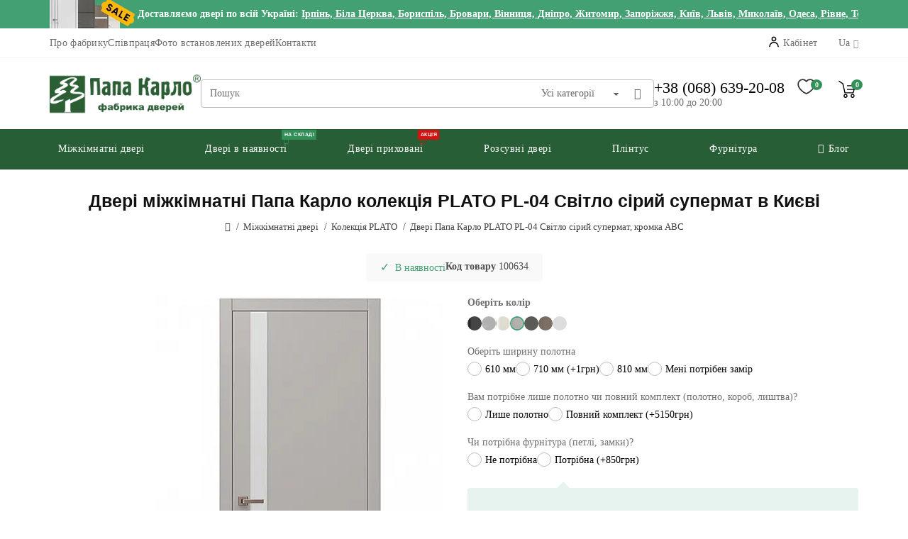

--- FILE ---
content_type: text/html; charset=utf-8
request_url: https://papa-carlo.in.ua/dveri-megkomnatnye-papa-karlo-plato-04-shelk-kapuchino-634-01
body_size: 40550
content:
<!DOCTYPE html>
<!--[if IE]><![endif]-->
<!--[if IE 8 ]><html prefix="og: https://ogp.me/ns# fb: https://ogp.me/ns/fb# product: https://ogp.me/ns/product# business: https://ogp.me/ns/business# place: http://ogp.me/ns/place#" dir="ltr" lang="uk-UA" class="ie8"><![endif]-->
<!--[if IE 9 ]><html prefix="og: https://ogp.me/ns# fb: https://ogp.me/ns/fb# product: https://ogp.me/ns/product# business: https://ogp.me/ns/business# place: http://ogp.me/ns/place#" dir="ltr" lang="uk-UA" class="ie9"><![endif]-->
<!--[if (gt IE 9)|!(IE)]><!-->
<html prefix="og: https://ogp.me/ns# fb: https://ogp.me/ns/fb# product: https://ogp.me/ns/product# business: https://ogp.me/ns/business# place: http://ogp.me/ns/place#" dir="ltr" lang="uk-UA">
<!--<![endif]-->
<head>

         
<!-- Google tag (gtag.js) -->
<meta charset="UTF-8" />
<meta name="viewport" content="width=device-width, initial-scale=1">
<meta http-equiv="X-UA-Compatible" content="IE=edge">
<title>Двері міжкімнатні Папа Карло колекція PLATO PL-04 Світло сірий супермат | Купити в магазині дверей Папа Карло</title>
<base href="https://papa-carlo.in.ua/" />
<meta name="description" content="Замовити Двері міжкімнатні Папа Карло колекція PLATO PL-04 Світло сірий супермат в магазині дверей Папа Карло. Доступні ціни та висока якість." /><!-- Load essential resources -->
<!-- Main stylesheet -->
<!-- Mandatory Theme Settings CSS --><style>@font-face{font-display:swap;font-family:'Glyphicons Halflings';src:url(https://papa-carlo.in.ua/catalog/view/javascript/bootstrap/fonts/glyphicons-halflings-regular.eot);src:url(https://papa-carlo.in.ua/catalog/view/javascript/bootstrap/fonts/glyphicons-halflings-regular.eot?#iefix) format('embedded-opentype'),url(https://papa-carlo.in.ua/catalog/view/javascript/bootstrap/fonts/glyphicons-halflings-regular.woff2) format('woff2'),url(https://papa-carlo.in.ua/catalog/view/javascript/bootstrap/fonts/glyphicons-halflings-regular.woff) format('woff'),url(https://papa-carlo.in.ua/catalog/view/javascript/bootstrap/fonts/glyphicons-halflings-regular.ttf) format('truetype'),url(https://papa-carlo.in.ua/catalog/view/javascript/bootstrap/fonts/glyphicons-halflings-regular.svg#glyphicons_halflingsregular) format('svg')}
@font-face{font-display:swap;font-family:'Gilroy';src:url('https://papa-carlo.in.ua/catalog/view/theme/basel/fonts/Gilroy-Regular.eot');src:local('Gilroy Regular'), local('Gilroy-Regular'),
url('https://papa-carlo.in.ua/catalog/view/theme/basel/fonts/Gilroy-Regular.eot?#iefix') format('embedded-opentype'),
url('https://papa-carlo.in.ua/catalog/view/theme/basel/fonts/Gilroy-Regular.woff') format('woff'),
url('https://papa-carlo.in.ua/catalog/view/theme/basel/fonts/Gilroy-Regular.ttf') format('truetype');font-weight:100;font-style:normal}
@font-face{font-display:swap;font-family:'Gilroy';src:url('https://papa-carlo.in.ua/catalog/view/theme/basel/fonts/Gilroy-Medium.eot');src:local('Gilroy Medium'), local('Gilroy-Medium'),
url('https://papa-carlo.in.ua/catalog/view/theme/basel/fonts/Gilroy-Medium.eot?#iefix') format('embedded-opentype'),
url('https://papa-carlo.in.ua/catalog/view/theme/basel/fonts/Gilroy-Medium.woff') format('woff'),
url('https://papa-carlo.in.ua/catalog/view/theme/basel/fonts/Gilroy-Medium.ttf') format('truetype');font-weight:300;font-style:normal}
@font-face{font-display:swap;font-family:'Gilroy';src:url('https://papa-carlo.in.ua/catalog/view/theme/basel/fonts/Gilroy-Medium.eot');src:local('Gilroy Medium'), local('Gilroy-Medium'),
url('https://papa-carlo.in.ua/catalog/view/theme/basel/fonts/Gilroy-Medium.eot?#iefix') format('embedded-opentype'),
url('https://papa-carlo.in.ua/catalog/view/theme/basel/fonts/Gilroy-Medium.woff') format('woff'),
url('https://papa-carlo.in.ua/catalog/view/theme/basel/fonts/Gilroy-Medium.ttf') format('truetype');font-weight:500;font-style:normal}
@font-face{font-display:swap;font-family:'Gilroy';src:url('https://papa-carlo.in.ua/catalog/view/theme/basel/fonts/Gilroy-Medium.eot');src:local('Gilroy Medium'), local('Gilroy-Medium'),
url('https://papa-carlo.in.ua/catalog/view/theme/basel/fonts/Gilroy-Medium.eot?#iefix') format('embedded-opentype'),
url('https://papa-carlo.in.ua/catalog/view/theme/basel/fonts/Gilroy-Medium.woff') format('woff'),
url('https://papa-carlo.in.ua/catalog/view/theme/basel/fonts/Gilroy-Medium.ttf') format('truetype');font-weight:600;font-style:normal}
@font-face{font-display:swap;font-family:'Gilroy';src:url('https://papa-carlo.in.ua/catalog/view/theme/basel/fonts/Gilroy-Bold.eot');src:local('Gilroy Bold'), local('Gilroy-Bold'),
url('https://papa-carlo.in.ua/catalog/view/theme/basel/fonts/Gilroy-Bold.eot?#iefix') format('embedded-opentype'),
url('https://papa-carlo.in.ua/catalog/view/theme/basel/fonts/Gilroy-Bold.woff') format('woff'),
url('https://papa-carlo.in.ua/catalog/view/theme/basel/fonts/Gilroy-Bold.ttf') format('truetype');font-weight:700;font-style:normal}
@font-face{font-display:swap;font-family:'lg';src:url("https://papa-carlo.in.ua/catalog/view/theme/basel/js/lightgallery/fonts/lg.eot?n1z373");src:url("https://papa-carlo.in.ua/catalog/view/theme/basel/js/lightgallery/fonts/lg.eot?#iefixn1z373") format("embedded-opentype"), url("https://papa-carlo.in.ua/catalog/view/theme/basel/js/lightgallery/fonts/lg.woff?n1z373") format("woff"), url("https://papa-carlo.in.ua/catalog/view/theme/basel/js/lightgallery/fonts/lg.ttf?n1z373") format("truetype"), url("https://papa-carlo.in.ua/catalog/view/theme/basel/js/lightgallery/fonts/lg.svg?n1z373#lg") format("svg");font-weight:normal;font-style:normal}
</style>
<style>[data-s]{height:auto}

/* */

html{font-family:sans-serif;-webkit-text-size-adjust:100%;-ms-text-size-adjust:100%}body{margin:0}article,aside,details,figcaption,figure,footer,header,hgroup,main,menu,nav,section,summary{display:block}[hidden],template{display:none}a{background-color:transparent}b,strong{font-weight:700}h1{margin:.67em 0;font-size:2em}small{font-size:80%}img{border:0}button,input,optgroup,select,textarea{margin:0;font:inherit;color:inherit}button{overflow:visible}button,select{text-transform:none}button,html input[type=button],input[type=reset],input[type=submit]{-webkit-appearance:button;cursor:pointer}input{line-height:normal}textarea{overflow:auto}table{border-spacing:0;border-collapse:collapse}@media print{*,:after,:before{color:#000!important;text-shadow:none!important;background:0 0!important;-webkit-box-shadow:none!important;box-shadow:none!important}a,a:visited{text-decoration:underline}img,tr{page-break-inside:avoid}img{max-width:100%!important}h2,h3,p{orphans:3;widows:3}.label{border:1px
solid #000}.table{border-collapse:collapse!important}}*{-webkit-box-sizing:border-box;-moz-box-sizing:border-box;box-sizing:border-box}:after,:before{-webkit-box-sizing:border-box;-moz-box-sizing:border-box;box-sizing:border-box}html{font-size:10px;-webkit-tap-highlight-color:rgba(0,0,0,0)}body{font-family:"Helvetica Neue",Helvetica,Arial,sans-serif;font-size:14px;line-height:1.42857143;color:#333;background-color:#fff}button,input,select,textarea{font-family:inherit;font-size:inherit;line-height:inherit}a{color:#337ab7;text-decoration:none}img{vertical-align:middle}[role=button]{cursor:pointer}.h1,.h2,.h3,.h4,.h5,.h6,h1,h2,h3,h4,h5,h6{font-family:inherit;font-weight:500;line-height:1.1;color:inherit}.h1 .small,.h1 small,.h2 .small,.h2 small,.h3 .small,.h3 small,.h4 .small,.h4 small,.h5 .small,.h5 small,.h6 .small,.h6 small,h1 .small,h1 small,h2 .small,h2 small,h3 .small,h3 small,h4 .small,h4 small,h5 .small,h5 small,h6 .small,h6
small{font-weight:400;line-height:1;color:#777}.h1,.h2,.h3,h1,h2,h3{margin-top:20px;margin-bottom:10px}.h1 .small,.h1 small,.h2 .small,.h2 small,.h3 .small,.h3 small,h1 .small,h1 small,h2 .small,h2 small,h3 .small,h3
small{font-size:65%}.h4,.h5,.h6,h4,h5,h6{margin-top:10px;margin-bottom:10px}.h4 .small,.h4 small,.h5 .small,.h5 small,.h6 .small,.h6 small,h4 .small,h4 small,h5 .small,h5 small,h6 .small,h6
small{font-size:75%}.h1,h1{font-size:36px}.h4,h4{font-size:18px}.h5,h5{font-size:14px}p{margin:0
0 10px}.small,small{font-size:85%}.text-left{text-align:left}.text-right{text-align:right}.text-center{text-align:center}ol,ul{margin-top:0;margin-bottom:10px}ol ol,ol ul,ul ol,ul
ul{margin-bottom:0}.list-unstyled{padding-left:0;list-style:none}address{margin-bottom:20px;font-style:normal;line-height:1.42857143}.container{padding-right:15px;padding-left:15px;margin-right:auto;margin-left:auto}@media (min-width:768px){.container{width:750px}}@media (min-width:992px){.container{width:970px}}@media (min-width:1200px){.container{width:1170px}}.row{margin-right:-15px;margin-left:-15px}.col-lg-1,.col-lg-10,.col-lg-11,.col-lg-12,.col-lg-2,.col-lg-3,.col-lg-4,.col-lg-5,.col-lg-6,.col-lg-7,.col-lg-8,.col-lg-9,.col-md-1,.col-md-10,.col-md-11,.col-md-12,.col-md-2,.col-md-3,.col-md-4,.col-md-5,.col-md-6,.col-md-7,.col-md-8,.col-md-9,.col-sm-1,.col-sm-10,.col-sm-11,.col-sm-12,.col-sm-2,.col-sm-3,.col-sm-4,.col-sm-5,.col-sm-6,.col-sm-7,.col-sm-8,.col-sm-9,.col-xs-1,.col-xs-10,.col-xs-11,.col-xs-12,.col-xs-2,.col-xs-3,.col-xs-4,.col-xs-5,.col-xs-6,.col-xs-7,.col-xs-8,.col-xs-9{position:relative;min-height:1px;padding-right:15px;padding-left:15px}.col-xs-1,.col-xs-10,.col-xs-11,.col-xs-12,.col-xs-2,.col-xs-3,.col-xs-4,.col-xs-5,.col-xs-6,.col-xs-7,.col-xs-8,.col-xs-9{float:left}.col-xs-12{width:100%}@media (min-width:768px){.col-sm-1,.col-sm-10,.col-sm-11,.col-sm-12,.col-sm-2,.col-sm-3,.col-sm-4,.col-sm-5,.col-sm-6,.col-sm-7,.col-sm-8,.col-sm-9{float:left}.col-sm-12{width:100%}.col-sm-8{width:66.66666667%}.col-sm-6{width:50%}.col-sm-4{width:33.33333333%}}table{background-color:transparent}caption{padding-top:8px;padding-bottom:8px;color:#777;text-align:left}.table{width:100%;max-width:100%;margin-bottom:20px}.table
.table{background-color:#fff}table col[class*=col-]{position:static;display:table-column;float:none}table td[class*=col-],table th[class*=col-]{position:static;display:table-cell;float:none}label{display:inline-block;max-width:100%;margin-bottom:5px;font-weight:700}.form-control{display:block;width:100%;height:34px;padding:6px
12px;font-size:14px;line-height:1.42857143;color:#555;background-color:#fff;background-image:none;border:1px
solid #ccc;border-radius:4px;-webkit-box-shadow:inset 0 1px 1px rgba(0,0,0,.075);box-shadow:inset 0 1px 1px rgba(0,0,0,.075);-webkit-transition:border-color ease-in-out .15s,-webkit-box-shadow ease-in-out .15s;-o-transition:border-color ease-in-out .15s,box-shadow ease-in-out .15s;transition:border-color ease-in-out .15s,box-shadow ease-in-out .15s}textarea.form-control{height:auto}.form-group{margin-bottom:15px}.checkbox,.radio{position:relative;display:block;margin-top:10px;margin-bottom:10px}.checkbox label,.radio
label{min-height:20px;padding-left:20px;margin-bottom:0;font-weight:400;cursor:pointer}.checkbox+.checkbox,.radio+.radio{margin-top:-5px}.checkbox-inline,.radio-inline{position:relative;display:inline-block;padding-left:20px;margin-bottom:0;font-weight:400;vertical-align:middle;cursor:pointer}.checkbox-inline+.checkbox-inline,.radio-inline+.radio-inline{margin-top:0;margin-left:10px}.form-horizontal .checkbox,.form-horizontal .checkbox-inline,.form-horizontal .radio,.form-horizontal .radio-inline{padding-top:7px;margin-top:0;margin-bottom:0}.form-horizontal .checkbox,.form-horizontal
.radio{min-height:27px}.form-horizontal .form-group{margin-right:-15px;margin-left:-15px}@media (min-width:768px){.form-horizontal .control-label{padding-top:7px;margin-bottom:0;text-align:right}}.btn{display:inline-block;padding:6px
12px;margin-bottom:0;font-size:14px;font-weight:400;line-height:1.42857143;text-align:center;white-space:nowrap;vertical-align:middle;-ms-touch-action:manipulation;touch-action:manipulation;cursor:pointer;-webkit-user-select:none;-moz-user-select:none;-ms-user-select:none;user-select:none;background-image:none;border:1px
solid transparent;border-radius:4px}.btn.active,.btn:active{background-image:none;outline:0;-webkit-box-shadow:inset 0 3px 5px rgba(0,0,0,.125);box-shadow:inset 0 3px 5px rgba(0,0,0,.125)}.btn-default{color:#333;background-color:#fff;border-color:#ccc}.btn-default.active,.btn-default:active,.open>.dropdown-toggle.btn-default{color:#333;background-color:#e6e6e6;border-color:#adadad}.btn-default.active,.btn-default:active,.open>.dropdown-toggle.btn-default{background-image:none}.btn-primary{color:#fff;background-color:#337ab7;border-color:#2e6da4}.btn-primary.active,.btn-primary:active,.open>.dropdown-toggle.btn-primary{color:#fff;background-color:#286090;border-color:#204d74}.btn-primary.active,.btn-primary:active,.open>.dropdown-toggle.btn-primary{background-image:none}.fade{opacity:0;-webkit-transition:opacity .15s linear;-o-transition:opacity .15s linear;transition:opacity .15s linear}.fade.in{opacity:1}.open>a{outline:0}[data-toggle=buttons]>.btn input[type=checkbox],[data-toggle=buttons]>.btn input[type=radio],[data-toggle=buttons]>.btn-group>.btn input[type=checkbox],[data-toggle=buttons]>.btn-group>.btn input[type=radio]{position:absolute;clip:rect(0,0,0,0);pointer-events:none}.input-group{position:relative;display:table;border-collapse:separate}.input-group[class*=col-]{float:none;padding-right:0;padding-left:0}.input-group .form-control{position:relative;z-index:2;float:left;width:100%;margin-bottom:0}.input-group .form-control,.input-group-addon,.input-group-btn{display:table-cell}.input-group .form-control:not(:first-child):not(:last-child),.input-group-addon:not(:first-child):not(:last-child),.input-group-btn:not(:first-child):not(:last-child){border-radius:0}.input-group-addon,.input-group-btn{width:1%;white-space:nowrap;vertical-align:middle}.input-group-btn{position:relative;font-size:0;white-space:nowrap}.input-group-btn>.btn{position:relative}.input-group-btn>.btn+.btn{margin-left:-1px}.nav{padding-left:0;margin-bottom:0;list-style:none}.nav>li{position:relative;display:block}.nav>li>a{position:relative;display:block;padding:10px
15px}.nav .open>a,.nav .open>a:focus,.nav .open>a:hover{background-color:#eee;border-color:#337ab7}.nav>li>a>img{max-width:none}.nav-tabs{border-bottom:1px solid #ddd}.nav-tabs>li{float:left;margin-bottom:-1px}.nav-tabs>li>a{margin-right:2px;line-height:1.42857143;border:1px
solid transparent;border-radius:4px 4px 0 0}.nav-tabs>li.active>a,.nav-tabs>li.active>a:focus,.nav-tabs>li.active>a:hover{color:#555;cursor:default;background-color:#fff;border:1px
solid #ddd;border-bottom-color:transparent}.tab-content>.tab-pane{display:none}.tab-content>.active{display:block}.breadcrumb{padding:8px
15px;margin-bottom:20px;list-style:none;background-color:#f5f5f5;border-radius:4px}.breadcrumb>li{display:inline-block}.breadcrumb>li+li:before{padding:0
5px;color:#ccc;content:"/\00a0"}.breadcrumb>.active{color:#777}.label{display:inline;padding:.2em .6em .3em;font-size:75%;font-weight:700;line-height:1;color:#fff;text-align:center;white-space:nowrap;vertical-align:baseline;border-radius:.25em}.btn
.label{position:relative;top:-1px}@-webkit-keyframes progress-bar-stripes{to{background-position:0 0}}@-o-keyframes progress-bar-stripes{to{background-position:0 0}}@keyframes progress-bar-stripes{to{background-position:0 0}}.close{float:right;font-size:21px;font-weight:700;line-height:1;color:#000;text-shadow:0 1px 0 #fff;filter:alpha(opacity=20);opacity:.2}button.close{-webkit-appearance:none;padding:0;cursor:pointer;background:0 0;border:0}.modal{position:fixed;top:0;right:0;bottom:0;left:0;z-index:1050;display:none;overflow:hidden;-webkit-overflow-scrolling:touch;outline:0}.modal.fade .modal-dialog{-webkit-transition:-webkit-transform .3s ease-out;-o-transition:-o-transform .3s ease-out;transition:transform .3s ease-out;-webkit-transform:translate(0,-25%);-ms-transform:translate(0,-25%);-o-transform:translate(0,-25%);transform:translate(0,-25%)}.modal-dialog{position:relative;width:auto;margin:10px}.modal-content{position:relative;background-color:#fff;-webkit-background-clip:padding-box;background-clip:padding-box;border:1px
solid #999;border:1px
solid rgba(0,0,0,.2);border-radius:6px;outline:0;-webkit-box-shadow:0 3px 9px rgba(0,0,0,.5);box-shadow:0 3px 9px rgba(0,0,0,.5)}.modal-header{min-height:16.43px;padding:15px;border-bottom:1px solid #e5e5e5}.modal-header
.close{margin-top:-2px}.modal-body{position:relative;padding:15px}@media (min-width:768px){.modal-dialog{width:600px;margin:30px
auto}.modal-content{-webkit-box-shadow:0 5px 15px rgba(0,0,0,.5);box-shadow:0 5px 15px rgba(0,0,0,.5)}}.tooltip{position:absolute;z-index:1070;display:block;font-family:"Helvetica Neue",Helvetica,Arial,sans-serif;font-size:12px;font-style:normal;font-weight:400;line-height:1.42857143;text-align:left;text-align:start;text-decoration:none;text-shadow:none;text-transform:none;letter-spacing:normal;word-break:normal;word-spacing:normal;word-wrap:normal;white-space:normal;filter:alpha(opacity=0);opacity:0;line-break:auto}.tooltip.in{filter:alpha(opacity=90);opacity:.9}.tooltip.right{padding:0
5px;margin-left:3px}.tooltip.left{padding:0
5px;margin-left:-3px}.carousel{position:relative}.btn-group-vertical>.btn-group:after,.btn-group-vertical>.btn-group:before,.btn-toolbar:after,.btn-toolbar:before,.clearfix:after,.clearfix:before,.container-fluid:after,.container-fluid:before,.container:after,.container:before,.dl-horizontal dd:after,.dl-horizontal dd:before,.form-horizontal .form-group:after,.form-horizontal .form-group:before,.modal-footer:after,.modal-footer:before,.nav:after,.nav:before,.navbar-collapse:after,.navbar-collapse:before,.navbar-header:after,.navbar-header:before,.navbar:after,.navbar:before,.pager:after,.pager:before,.panel-body:after,.panel-body:before,.row:after,.row:before{display:table;content:" "}.btn-group-vertical>.btn-group:after,.btn-toolbar:after,.clearfix:after,.container-fluid:after,.container:after,.dl-horizontal dd:after,.form-horizontal .form-group:after,.modal-footer:after,.nav:after,.navbar-collapse:after,.navbar-header:after,.navbar:after,.pager:after,.panel-body:after,.row:after{clear:both}.pull-left{float:left!important}.hidden{display:none!important}@-ms-viewport{width:device-width}@media (max-width:767px){.hidden-xs{display:none!important}}@media (min-width:768px) and (max-width:991px){.hidden-sm{display:none!important}}@media (min-width:992px) and (max-width:1199px){.hidden-md{display:none!important}}@media (min-width:1200px){.hidden-lg{display:none!important}}
/* */

body{color:#4C4C4C;font-weight:400;width:100%;font-size:14px;line-height:1.4;transition:margin-left 500ms, margin-right 500ms}body, .product-name.main-font, .gridlist .single-product .product-name, .gridlist .single-blog .blog-title, #title-holder #page-title{font-family:'Karla',sans-serif}.primary-color, .cm_item .primary-color, .nav-tabs.text-center.nav-tabs-sm > li.active{color:#179a94}.primary-bg-color, .nav-tabs.text-center.nav-tabs-sm > li.active > a:after, .nav-tabs > li > a:hover,.nav-tabs > li > a:focus,.nav-tabs > li.active > a,.nav-tabs > li.active > a:hover,.nav-tabs > li.active > a:focus{background-color:#179a94}.primary-color-border, .nav-tabs{border-color:#179a94 !important}.header-style{background:#fff;transition:background 400ms;position:relative}.price{color:#179a94}.product-name, .blog-title, .product-h1, .contrast-heading, .contrast-font{font-family:"Gilroy","Arial",sans-serif}ul{list-style:none;margin:0;padding:0}.product-tabs-wrapper
ul{list-style:disc}h1, h2, h3, h4, h5, h6{color:#1B1919;margin-top:0;line-height:1.4;font-weight:400}h1{font-size:34px;margin-bottom:22px}h4{font-size:18px;margin-bottom:10px}h5{font-size:15px;margin-bottom:8px}a, a:hover, a:focus{color:inherit;cursor:pointer;transition:color 400ms, background-color 400ms, border-color 400ms, opacity 400ms;outline:none}p{line-height:1.5;margin-bottom:15px}img{max-width:100%;height:auto}small{font-size:13px}.form-vertical, form-horizontal{color:#111}label{font-size:14px;font-weight:normal}input, textarea, select, .form-control{border:1px
solid #dfdfdf;border-radius:0;box-shadow:none;transition:border-color 500ms;padding:8px
12px;font-size:14px;outline:none}select.form-control, textarea.form-control, input[type="text"].form-control, input[type="password"].form-control, input[type="datetime"].form-control, input[type="datetime-local"].form-control, input[type="date"].form-control, input[type="month"].form-control, input[type="time"].form-control, input[type="week"].form-control, input[type="number"].form-control, input[type="email"].form-control, input[type="url"].form-control, input[type="search"].form-control, input[type="tel"].form-control, input[type="color"].form-control{min-height:40px}select{-webkit-appearance:none;-moz-appearance:none;text-overflow:'';cursor:pointer;background-image:url('https://papa-carlo.in.ua/image/cache/wp/ep/catalog/view/theme/basel/image/arrow-down.webp') !important;background-repeat:no-repeat;background-position:right 50%;padding-right:25px !important}.form-group{margin-bottom:20px}.form-control.grey{background:#efefef;border:none}.main-wrapper{transition:margin-left 500ms, margin-right 500ms;overflow:hidden}.modal-content{border-radius:0px}.vertical-middle{vertical-align:middle}.table
.table{background-color:inherit}@media (min-width: 768px) and (max-width: 991px){.sm-text-center{text-align:center}}@media (max-width: 767px){.xs-text-center{text-align:center}}.list-unstyled
li{margin-bottom:9px}div.required .control-label:after{content:'* ';color:#F00;padding-left:3px;font-weight:bold;font-family:Arial,Helvetica,sans-serif;line-height:1.2}@media (min-width: 768px){.form-horizontal .control-label{padding-top:9px}}.font-zero{font-size:0}.tooltip{pointer-events:none;font-family:inherit;backface-visibility:hidden;line-height:1;font-size:12px;border-bottom:8px solid transparent;white-space:nowrap}.tooltip.left{border-bottom:1px solid transparent;border-right:12px solid transparent}.tooltip.in{animation:0.3s ease-in-out fadeInDown;-webkit-animation:none !important}.body-cover{opacity:0;visibility:hidden;transition:opacity 500ms, visibility 500ms;position:fixed;top:0;right:0;bottom:0;left:0;background:#333;background:rgba(0,0,0,0.80);z-index:90}.body-cover.active{visibility:visible;opacity:1;transition:opacity 500ms, visibility 500ms}.anim-underline, .nav-tabs.text-center > li > a{position:relative}.anim-underline:after, .nav-tabs.text-center > li > a:after{content:" ";position:absolute;right:0;bottom:0;width:0;height:1px;opacity:0.5;transition:width 200ms;background:#111}.anim-underline:hover:after,
.anim-underline.active:after,
.nav-tabs.text-center > li > a:hover:after,
.nav-tabs.text-center > li.active > a:after{width:100%;left:0}@-webkit-keyframes fadeInDown{to{opacity:1}}@keyframes fadeInDown{to{opacity:1}}@-webkit-keyframes fadeInRight{to{opacity:1}}@keyframes fadeInRight{to{opacity:1}}.rating{color:#333;font-size:12px;line-height:1;letter-spacing:1px}.table{margin-bottom:0;width:100%;display:table}.table-row{display:flex;flex-direction:column}.table-cell{display:table-cell;vertical-align:middle}.w100{width:100%}.w30{width:30%}.w20{width:20%}.w18{width:18%}.nowrap{white-space:nowrap}.nav-tabs{margin-bottom:15px;border-bottom:3px solid;margin-bottom:20px}.nav-tabs > li{margin-bottom:-3px}.nav-tabs > li > a{font-weight:600;text-transform:uppercase;margin-right:0;padding:14px
18px}.nav-tabs > li > a,
.nav-tabs > li > a:hover,
.nav-tabs > li > a:focus,
.nav-tabs > li.active > a,
.nav-tabs > li.active > a:hover,
.nav-tabs > li.active > a:focus{line-height:normal;border:none;border-radius:0;outline:none}.nav-tabs.text-center{border-bottom:none}.nav-tabs.text-center > li{float:none;display:inline-block}.nav-tabs.text-center > li > a{padding:2px
0;margin-bottom:12px;font-size:1.15em}.nav-tabs.text-center > li > a,
.nav-tabs.text-center > li > a:hover,
.nav-tabs.text-center > li > a:focus,
.nav-tabs.text-center > li.active > a,
.nav-tabs.text-center > li.active > a:hover,
.nav-tabs.text-center > li.active > a:focus{background:none;color:#111}.nav-tabs.text-center > li > a:after{opacity:1}.nav-tabs.text-center.nav-tabs-sm > li > a{transition:none;display:inline-block}.nav-tabs.text-center.nav-tabs-sm > li + li:before{content:"";display:inline-block;width:1px;height:14px;transform:rotate(25deg);vertical-align:middle;margin:0
14px 0 12px;background:rgba(0,0,0,0.4)}.nav-tabs.text-center.nav-tabs-sm > li.active > a,
.nav-tabs.text-center.nav-tabs-sm > li.active > a:hover,
.nav-tabs.text-center.nav-tabs-sm > li.active > a:focus{color:inherit}.dropdown-wrapper, .dropdown-wrapper-click{position:relative;display:inline-block}.dropdown-content{position:absolute;background:#fff;color:#222;box-shadow:0 0 2px rgba(0,0,0,.1);visibility:hidden;opacity:0;transition:visibility 300ms, opacity 300ms, margin 300ms;line-height:21px;text-align:left;text-transform:none;z-index:9}.dropdown-wrapper.from-top > .dropdown-content,
.dropdown-wrapper-click.from-top > .dropdown-content{margin-top:-15px}.dropdown-wrapper.from-left > .dropdown-content,
.dropdown-wrapper-click.from-left > .dropdown-content{margin-right:15px}.dropdown-right{right:0}.header-wrapper{width:100%;position:relative;z-index:10}.top_line{width:100%;font-size:13px;letter-spacing: .3px;position:relative;background:#1daaa3;z-index:12}.top_line:before{content:" ";width:100%;height:1px;background:rgba(0,0,0,.05);position:absolute;bottom:0}.top_line, .top_line
a{color:#fff}.top_line .anim-underline:after,
.top_line .links ul > li + li::before,
.top_line .links .setting-ul > .setting-li:before{background-color:#fff}.top_line .promo-message{font-size:16px;font-weight:600;padding:5px
0;line-height:21px;display:inline-block}.links ul,
.setting-ul{display:inline-block}.links > ul > li,
.setting-ul > .setting-li{display:inline-block;padding:0
9px;position:relative}.links ul > li > a,
.setting-ul > .setting-li > a,
.setting-ul > .setting-li > span{position:relative;padding-bottom:1px;font-size:12px;text-transform:uppercase}.links ul > li > a
.fa{margin-right:3px}.links ul > li a:hover:after{width:100%;left:0}.top_line .setting-ul > .setting-li{padding-right:0}.top_line .links ul > li + li:before,
.top_line .setting-ul > .setting-li:before{content:" ";display:inline-block;height:18px;width:1px;opacity:0.15;position:absolute;left:-2px;top:50%;margin-top:-9px}.top_line .setting-ul{margin-left:8px}.setting-ul > .setting-li.lang-curr-trigger:after{content:"\f107";opacity:0.75;font-size:12px;font-family:FontAwesome}.setting-ul > .setting-li.lang-curr-trigger span + span:before{content:"/";margin-left:5px;margin-right:5px;opacity:.75}.header-main{transition:height 300ms, line-height 300ms;z-index:10}#logo
img{padding:3px
0;max-height:100%}@media (min-width: 992px) and (max-width: 1199px){#logo
img{max-width:188px !important}}@media (max-width: 991px){.header-main.table{table-layout:fixed}#logo
img{max-width:100% !important}}.menu-style, .menu-style a:not(:hover), .header-main, .header-main
a{color:#000}.header-main .table-cell.menu-cell,
.header-main .table-cell.shortcuts{line-height:21px}.header-main > .table-cell.shortcuts{white-space:nowrap}@media (min-width: 992px){.header-main .table-cell.text-center{padding-right:10px;padding-left:10px}}@media (max-width: 991px){.header-main .table-cell{width:50% !important}.header-main.table .table-cell.logo{text-align:left}}.icon-element{font-size:14px;vertical-align:middle;display:inline-block}.shortcut-wrapper{display:inline-block;height:42px;line-height:42px;text-align:center;font-size:13px;position:relative;padding:0
10px;vertical-align:middle;margin-left:7px}@media (max-width: 1199px){.header-main .shortcut-wrapper{margin-left:2px}}.top_line .shortcut-wrapper{vertical-align:top}.shortcut-wrapper
.icon{font-size:30px;line-height:42px;height:42px;vertical-align:top}.shortcut-wrapper
.counter{position:absolute;left:30px;top:1px;width:16px;height:15px;line-height:16px;text-align:center;border-radius:50%;background-color:#1aada3;z-index:1;font-size:9px;color:#fff;font-family:"Gilroy","Arial",sans-serif;font-weight:700}.is_wishlist .icon-heart:before, .is_wishlist .icon-heart:after{width:20px;height:17px;display:block}.is_wishlist .icon-heart:after{position:absolute;line-height:inherit;background:url('/image/newdesign/heart-green.svg');background-size:cover;background-repeat:no-repeat;content:"";opacity:0;transition:opacity 400ms}.is_wishlist .icon-heart{position:relative;width:40px;height:40px;display:flex;align-content:center;align-items:center;justify-content:center}.is_wishlist:hover .icon-heart:before, .is_wishlist.wishlisted .icon-heart:before{opacity:0;transition:opacity 400ms}.is_wishlist:hover .icon-heart:after, .is_wishlist.wishlisted .icon-heart:after{opacity:1;transition:opacity 400ms}.shortcut-wrapper.wishlist{padding:0
12px 0 8px}.shortcut-wrapper.wishlist .icon-heart::before, .shortcut-wrapper.wishlist .icon-heart::after{width:25px;height:22px;display:block}.shortcut-wrapper.wishlist .icon-heart{position:relative;width:30px;height:30px;display:flex;align-content:center;align-items:end;justify-content:center}.wishlist-hover:hover .icon-heart:before{opacity:1;transition:opacity 400ms}.wishlist-hover:hover .icon-heart:after{opacity:1;transition:opacity 400ms}#product .is_wishlist .icon-heart{width:unset;height:unset}.shortcut-wrapper.cart{padding-right:0}.shortcut-wrapper.cart #cart-total{display:inline-block;line-height:40px;vertical-align:top;margin-left:5px;padding-top:2px}.shortcut-wrapper.menu-trigger{margin-right:-10px}.lang-curr-wrapper{min-width:240px;padding:18px
20px}.lang-curr-wrapper
.option{padding:5px}.lang-curr-wrapper .option + .option{margin-top:6px;padding-top:18px;border-top:1px solid #f2f2f2}.lang-curr-wrapper
h4{font-size:16px;margin-bottom:10px;text-transform:uppercase;font-weight:600;letter-spacing:0.6px}.lang-curr-wrapper
p{margin-bottom:6px}.top_line .lang-curr-wrapper a, .lang-curr-wrapper a, .header-main .lang-curr-wrapper
a{color:#444;line-height:1.7}.lang-curr-wrapper .anim-underline:after,
.lang-curr-wrapper .anim-underline.active:after{background:#222 !important}#cart-content{width:300px;padding:20px;color:#888;white-space:normal;display:block}#cart-content
.empty{color:#747474;line-height:21px}#cart-content .empty .global-cart{color:#e8e8e8;font-size:40px;margin-right:5px}.search-field{position:relative;border:1px
solid #e6e6e6;transition:border 400ms}.search-field
.btn{position:absolute;height:40px;top:-1px;bottom:-1px;right:-1px}.search-field input.main-search-input{border:none;height:38px;min-height:38px}.full-search-wrapper{width:100%;display:table;border:2px
solid #eaeaea;border:2px
solid rgba(0,0,0,0.1)}.full-search-wrapper .search-main,
.full-search-wrapper .search-category,
.full-search-wrapper .search-button{display:table-cell;vertical-align:middle;position:relative}.full-search-wrapper .search-main{width:100%;border:none}.full-search-wrapper .search-main
input{background-color:transparent}.full-search-wrapper .search-category{width:auto}.full-search-wrapper .search-category
select{width:120px;padding-left:8px;padding-right:8px !important;text-transform:none;font-size:14px!important;background-color:transparent;background-position:116% 50%}.full-search-wrapper select
option{color:#555;background-color:#fff}.full-search-wrapper .search-category select,
.full-search-wrapper .search-main
input{color:rgba(0,0,0,0.6)}.full-search-wrapper .search-category select
option{text-transform:none;background:#fff}.full-search-wrapper .search-button{width:auto}.full-search-wrapper input, .full-search-wrapper
select{border:none !important}.full-search-wrapper .search-button
.icon{width:46px;padding-left:2px;color:#666;color:rgba(0,0,0,0.6);display:inline-block;text-align:center;vertical-align:middle;font-size:16px;cursor:pointer}.sticky-header{transition:box-shadow 400ms}.sticky-header-placeholder{display:none}@media (min-width: 992px){.header2 .header-main.menu-aligned-center,
.header6 .header-main.menu-aligned-center{table-layout:fixed}.header2 .header-main:not(.menu-aligned-center) .table-cell.menu-cell,
.header6 .header-main:not(.menu-aligned-center) .table-cell.menu-cell{width:100%;padding:0}.header2 .header-main:not(.menu-aligned-center) .table-cell,
.header6 .header-main:not(.menu-aligned-center) .table-cell{width:auto}.header2 .header-main .table-cell #logo img,
.header6 .header-main .table-cell #logo
img{}}.header6 .search-cell{padding-left:20px}.main-menu > ul{font-size:0;display:inline-block;text-align:left}.main-menu > ul > li{display:inline-block;position:relative;font-size:14px}.main-menu > ul > li > a,
.main-menu-wrapper > ul > li > a{display:block;padding-right:12px;padding-left:12px;letter-spacing:0.5px;text-transform:uppercase}.main-menu > ul > li > a > .top,
.main-menu-wrapper > ul > li > a > .top{transition:opacity 400ms}.main-menu > ul > li > a .icon,
.main-menu-wrapper > ul > li > a
.icon{margin-right:6px}@media (min-width: 992px) and (max-width: 1199px){.main-menu > ul > li > a{padding-right:9px;padding-left:8px}}.menu-tag{font-style:normal;font-weight:600;position:absolute;top:48%;left:100%;margin-top:-26px;margin-left:-20px;padding:2px
3px 2px 4px;white-space:nowrap;color:rgba(255,255,255,0.95);letter-spacing:0.5px;height:14px;display:inline-block;line-height:10px;font-size:7px;font-family:Verdana,Geneva,sans-serif;background:#D41212}.menu-tag:before{content:"\f0da";font-family:FontAwesome;font-size:12px;position:absolute;bottom:-4px;left:3px;color:#D41212}.menu-tag.sale{background:#D41212}.menu-tag.sale:before{color:#D41212}.menu-tag.new{background:#179a94}.menu-tag.new:before{color:#179a94}.main-menu-wrapper{transition:left 500ms;position:fixed;left:-270px;width:270px;background:#f9f9f9;box-shadow:0 1px 5px rgba(0,0,0,.13);top:0;bottom:0;transition:left 500ms;z-index:99;overflow-x:hidden}.main-menu-wrapper .col-xs-12{width:100%}.main-menu-wrapper .menu-tag{position:relative;margin:0
0 0 4px;left:auto;vertical-align:top}.main-menu-wrapper > ul > li{display:block;border-bottom:1px solid;border-color:#eee}.main-menu-wrapper > ul > li > a{padding:11px
14px;line-height:20px;display:block;min-height:42px;color:#111}.main-menu-wrapper > ul > li > a:after{display:none}.main-menu-wrapper .dropdown-content,
.main-menu-wrapper .sub-holder{box-shadow:none;margin:0
!important;width:auto !important;visibility:visible;opacity:1;display:none;transition:none !important;position:static;background-image:none !important}.main-menu-wrapper > ul.mobile-top > li.search{padding:0px
14px;background:#f9f9f9}.main-menu-wrapper > ul.mobile-top > li.search .search-holder-mobile{position:relative;margin-bottom:10px}.main-menu-wrapper > ul > li.search .search-holder-mobile a, .main-menu-wrapper > ul > li.search .search-holder-mobile
span{position:absolute;right:12px;top:12px;color:#aaa}.main-menu-wrapper ul.mobile-top{padding-top:10px;background:#f9f9f9}.main-menu-wrapper ul.mobile-top > li{padding:0
14px}.main-menu-wrapper > ul > li.mobile-lang-curr{border:none}.main-menu-wrapper > ul > li.mobile-lang-curr
select{display:inline-block;margin-bottom:10px;width:100%}.column{z-index:9}@media (max-width: 767px){.column{z-index:100;position:static !important}#column-left .inner > *,
#column-right .inner > *{display:none}}#content{min-height:600px}#content.no-min-height, .common-home
#content{min-height:0px}.breadcrumb-holder{display:block;margin-bottom:10px}.breadcrumb-holder #title-holder,
.breadcrumb{display:none}.breadcrumb-holder .links-holder{display:block;padding:12px
0;white-space:nowrap;overflow-x:auto}.breadcrumb-holder .links-holder
span{display:inline-block}.title_in_bc #page-title{display:none}.title_in_bc .breadcrumb-holder{background-color:#000;text-align:center;padding:23px
0 6px}.title_in_bc .breadcrumb-holder,
.title_in_bc .breadcrumb-holder .basel-back-btn{color:#fff}.title_in_bc .basel-back-btn>i,
.title_in_bc .basel-back-btn>i:after{background-color:#fff}.title_in_bc .breadcrumb-holder #title-holder{display:block;font-size:36px;text-transform:uppercase;line-height:inherit;line-height:1}.title_in_bc .breadcrumb-holder #title-holder #page-title{display:inline-block;margin:0;font:inherit;line-height:1}@media (max-width: 767px){.title_in_bc .breadcrumb-holder #title-holder #page-title{font-size:0.7em}}.title_in_bc .breadcrumb-holder h1,
.title_in_bc .breadcrumb-holder .breadcrumb,
.title_in_bc .breadcrumb-holder .breadcrumb a,
.title_in_bc .breadcrumb-holder .breadcrumb > li + li:before,
.title_in_bc .basel-back-btn>i:before,
.title_in_bc .basel-back-btn:hover>i:before{color:inherit;opacity:1}.title_in_bc .breadcrumb-holder
.breadcrumb{opacity:0.8}.breadcrumb{background:none;padding:0;margin:0;font-size:13px}.breadcrumb-holder
.breadcrumb{display:inline-block}.breadcrumb, .breadcrumb a, .breadcrumb > li + li:before{color:#222}.breadcrumb > li + li:before{content:'/';font-size:14px;padding:0
6px 0 5px}.basel-back-btn{display:inline-block;width:42px;text-align:center;margin:0
22px 0 -4px}.basel-back-btn-disabled .basel-back-btn{display:none}.basel-back-btn>i{width:25px;font-style:normal;height:2px;line-height:2px;position:relative;display:inline-block;background-color:#000;-webkit-transition:all .25s ease;-moz-transition:all .25s ease;-o-transition:all .25s ease;transition:all .25s ease}.basel-back-btn>i:before, .basel-back-btn:hover>i:before{content:"\f0d9";position:absolute;left:-4px;top:-1px;font-size:14px;line-height:3px;color:#000;font-family:FontAwesome}.basel-back-btn>i:after{content:"";position:absolute;top:-5px;right:-1px;width:2px;height:7px;line-height:0;background-color:#000}.grid-holder{font-size:0;margin:0
-15px}.grid-holder
.item{font-size:14px;display:inline-block;vertical-align:top;padding:0
15px 10px 15px;width:33.33%}@media (max-width: 991px){.grid-holder{margin-left:-9px;margin-right:-9px}.grid-holder
.item{padding-left:15px;padding-right:15px}}.grid-holder.grid4
.item{width:25%}@media (min-width: 768px) and (max-width: 991px){.grid-holder.grid6 .item,
.grid-holder.grid5 .item,
.grid-holder.grid4
.item{width:33.33%}}@media (min-width: 590px) and (max-width: 767px){.grid-holder.grid6 .item,
.grid-holder.grid5 .item,
.grid-holder.grid4
.item{width:33.33%}}@media (max-width: 589px){.grid-holder.grid6 .item,
.grid-holder.grid5 .item,
.grid-holder.grid4 .item,
.grid-holder.grid3
.item{width:50%}}.cm_module{}.cm_block_wrapper{overflow:hidden}.cm_block{width:100%}.cm_content{display:block;margin:auto}.cm_content
.cm_column{margin-bottom:30px}.cm_content
.cm_item_wrapper{display:table;width:100%;height:100%}.cm_content
.cm_item{display:table-cell;font-size:14px}.cm_content .type-img .cm_item > *{cursor:auto}.cm_item,
.cm_item
.dark{color:#111}.cm_item h1,
.cm_item h2,
.cm_item h3,
.cm_item h4,
.cm_item h5,
.cm_item
h6{line-height:1.1;color:inherit}.cm_item
h5{font-size:18px}.newsletter-wrap{position:relative;max-width:560px;display:block;padding-top:5px}.text-center .newsletter-wrap{margin:0
auto}.text-right .newsletter-wrap{margin:0
0 0 auto}.sign-up-field .sign-up-respond{position:absolute;top:-42px;left:2px}.sign-up-field .sign-up-respond
span{background:#fff;color:#111;font-size:13px;padding:10px
14px;display:block;white-space:nowrap;box-shadow:0 0 4px rgba(0,0,0,0.25)}.sign-up-field .sign-up-respond span:before,
.sign-up-field .sign-up-respond span:after{content:" ";display:block;position:absolute;height:10px;background:#fff}.sign-up-field .sign-up-respond span:before{bottom:-4px;left:12px;width:10px;transform:rotate(45deg);box-shadow:0 0 4px rgba(0,0,0,0.25)}.sign-up-field .sign-up-respond span:after{left:0px;bottom:0px;width:30px}.sign-up-field{display:block}.light_field .sign-up-field input,
.dark_field .sign-up-field
input{border:none;background:none;padding:8px
12px 8px 25px}.light_field .sign-up-field:after,
.dark_field .sign-up-field:after{content:"\f0e0";position:absolute;left:0px;top:9px;font-size:14px;font-family:FontAwesome}.sign-up-field .input-group-btn{padding:10px
0 0}@media (min-width: 768px){.light_field .sign-up-field,
.dark_field .sign-up-field{display:table}.light_field .sign-up-field .input-group-btn,
.dark_field .sign-up-field .input-group-btn{padding:0
0 0 5px}}.sign-up-field .btn-neutral{margin-top:0;padding-left:40px;padding-right:40px}.dark_field .sign-up-field
input{color:#111;border-bottom:2px solid rgba(51,51,51,0.25) !important}.dark_field .sign-up-field:after{color:rgba(0,0,0,0.4)}.wide-signup
p{margin-bottom:30px}.wide-signup .btn-neutral{padding-right:55px;padding-left:55px}.wide-signup.dark
p{color:#555}#footer{margin-top:50px;padding-top:50px;background-color:#000;color:#999}#footer
a{color:#999}#footer
h5{color:#fff;font-size:16px;text-transform:uppercase;font-weight:600;letter-spacing:1px;margin-bottom:24px}#footer h5:after{content:"";display:block;width:30px;height:2px;background-color:rgba(255,255,255,0.8);margin-top:2px}#footer
p{margin-bottom:23px}#footer .footer-top-block{margin-bottom:40px}#footer .links-holder{padding-bottom:30px}#footer .links-holder .footer-column ul,
#footer .links-holder .footer-column .footer-custom-wrapper{margin-bottom:40px}#footer
.custom_block{display:block;margin-bottom:25px}#footer
.infoline{display:block;margin-bottom:10px}#footer .infoline
i.fa{width:16px;text-align:center;margin-right:4px;opacity:0.8}#footer
.payment_img{padding-top:15px}#footer .footer-copyright{padding:25px
0;text-align:center;position:relative}#footer .footer-copyright:before{content:"";display:block;height:1px;background:rgba(255,255,255,0.15);position:absolute;top:0;left:0;right:0}a.scroll-to-top, span.scroll-to-top{width:45px;height:45px;line-height:45px;text-align:center;color:#fff !important;z-index:80;font-size:18px;transform:rotate(-90deg);visibility:hidden;opacity:0;border:1px
solid transparent;border-radius:50%;position:fixed;bottom:75px;right:40px;transition:all 400ms;cursor:pointer}a.scroll-to-top:not(:hover), span.scroll-to-top:not(:hover){color:#000 !important;border-color:#000;background-color:#fff}.buttons{}.btn, a.button, input.button, button.button{-webkit-appearance:none;text-transform:uppercase;text-align:center;padding:8px
20px;display:inline-block;font-size:14px;line-height:20px;text-align:center;letter-spacing: .3px;border:2px
solid;border-radius:0;max-width:100%;white-space:normal;background-color:#333;border-color:transparent;color:#fff;outline:none !important}.btn.active, .btn:active{-webkit-box-shadow:none;box-shadow:none}.btn, .btn:hover{transition:background 500ms, opacity 500ms, border-color 500ms, color 500ms}.btn-default,
a.btn-default{background-color:#ececec;border-color:transparent;color:#222}.btn-primary,
a.btn-primary,
.btn-neutral{background-color:#000;border-color:transparent;color:#fff}.btn-outline, a.btn-outline{background-color:transparent;border-color:#000;color:#000}.single-product{position:relative;margin-bottom:10px}.grid .single-product{margin-bottom:40px}.single-product
.image{position:relative;margin-bottom:12px}.single-product .image .icons-wrapper{position:absolute;text-align:center;right:0;top:0}.single-product .image .icons-wrapper .icon, .single-product  .price-wrapper
.icon{font-size:20px;width:40px;padding:0;display:block;text-align:center;transition:all 300ms;line-height:1}.single-product .image .icons-wrapper
.icon{color:#111}@media (min-width: 768px){.single-product .image .icons-wrapper
.icon{transform:scale(1,1);color:#fff}}.single-product .image .icons-wrapper .icon span:before{display:inline-block}.grid .single-product .product-name,
.grid .single-product .product-name:hover,
.list .single-product .product-name{display:inline-block;color:#111;font-size:15px;padding:1px
0;margin-bottom:auto}.grid .single-product
.price{font-size:25px!important;display:flex;flex-direction:column;line-height:1}.single-product .price
span{color:#000;font-weight:700}.single-product .description,
.single-product .price-tax,
.single-product .plain-links,
.single-product .btn-outline,
.single-product .btn-contrast{display:none}.product-style1 .single-product .image .icons-wrapper
.icon{color:#111}.product-style1 .grid .single-product .product-name,
.list .single-product .product-name{}@media (min-width: 768px){.product-style1  .grid .single-product .price-wrapper{overflow:hidden}.price-wrapper{display:flex;flex-direction:row;justify-content:space-between;align-items:center;border-top:1px solid #ececec;padding-top:10px;margin-top:10px}}.cm_content
.cm_item{height:100%;display:flex;font-size:14px;align-items:flex-start;justify-content:center}.product-info{width:100%}@media (min-width: 992px){.product-info{margin-bottom:15px}}.product-info .table-cell.left{width:auto;vertical-align:top;padding-bottom:30px}.image-area .main-image{display:inline-block;padding-bottom:3px;overflow:hidden;position:relative}#main-image
img{display:block}#main-image img,
.full-width .image-additional img,
.mousetrap{cursor:url('https://papa-carlo.in.ua/image/cache/wp/ep/catalog/view/theme/basel/image/cursor-zoom.webp'),pointer !important}.image-additional{overflow:hidden;padding:0;margin:0;opacity:0}.image-additional .icon-arrow-left,
.image-additional .icon-arrow-right{height:34px;width:38px;text-align:center;line-height:34px;font-size:10px;background:#fff;color:#000;display:block;bottom:20px;position:absolute;z-index:2}.image-additional .icon-arrow-right{right:20px;box-shadow:4px 0 4px rgba(0,0,0,.1)}@media (min-width: 992px){.images-left .image-additional .icon-arrow-right{left:50%;right:auto}.images-left .image-additional .icon-arrow-right:before{content:"\e604"}}@media (min-width: 992px){.images-left .image-area .image-additional{display:inline-block;margin-right:20px;float:left}}@media (max-width: 991px){.product-main:not(.col-sm-8) .image-area{width:340px !important}#main-image
img{max-width:100%}.image-area .image-additional,
.main-image{width:100% !important;height:auto !important}}@media (max-width: 767px){.product-main:not(.col-sm-8) .image-area, .image-area, .image-area
img{width:100% !important}#main-image
img{width:100%}.product-info,
.product-info .table-cell{display:block}}@media (min-width: 768px){.product-info .table-cell.right{padding-left:33px;vertical-align:top}}.product-info .table-cell
.inner{display:inline-block;padding-bottom:30px;width:100%}.product-info .table-cell.right
.rating{margin:0px
5px 9px 0;display:inline-block}.product-info .table-cell.right
ul.price{margin-bottom:0;font-size:35px;line-height:40px;font-weight:700}#product{border-bottom:none;margin-bottom:20px}#product
.options{display:table;padding-bottom:10px;width:100%}#product .options .table-cell{vertical-align:top;padding-bottom:15px;width:100%}#product .options .table-cell.radio-cell,
#product .options .table-cell.checkbox-cell{padding-bottom:0}#product .options .table-cell.name{padding:0;width:auto;min-width:80px}#product .options .name label, #hpmodel .hpm-name{font-weight:500;color:#6f6f6f}.input-quantity{width:60px;padding-right:5px;margin-right:12px}.form-group.buy{padding-top:10px;margin-bottom:10px}.form-group.buy input, .form-group.buy
button{display:inline-block;vertical-align:middle}.product-tabs-wrapper{padding:30px
0 35px;background-color:#F9F9F9;margin-bottom:40px}.product-tabs-wrapper .tab-content{padding:5px
0 10px;line-height:1.7}.tab-content
p{line-height:1.7}#tab-review h4,
#tab-questions
h4{margin-top:16px;font-size:1.286em}#tab-review .col-sm-6.right,
#tab-questions .col-sm-6.right{border-left:1px solid #efefef}@media (min-width: 768px){#form-review,
#form-question{padding-left:25px}#review,
#question{padding-right:25px}}#form-review .form-group,
#form-question .form-group{margin-bottom:2px}#form-review label,
#form-question
label{color:#111}#form-review .control-label,
#form-question .control-label{padding-bottom:4px}.rating-stars{margin:2px
0}.rating-stars label
i{cursor:pointer;color:#666;vertical-align:text-bottom;font-size:15px;letter-spacing:2px}#review,
#question{padding-top:13px;padding-bottom:30px}#review p.author,
#question p.author,
#question p.our-answer{margin-bottom:10px}.widget{}.widget .widget-title{display:table;width:100%;text-align:center;margin-bottom:10px}.widget .widget-title .main-title{font-size:26px;line-height:1.2;margin-bottom:7px;color:#111;position:relative;text-transform:uppercase}.widget .widget-title .main-title
span{padding:0
10px;position:relative}@media (max-width: 767px){.widget .widget-title .main-title
span{font-size:0.8em}}.widget .widget-title-separator{margin:2px
0 7px;font-size:10px;color:#ccc}.widget .widget-title-separator:before,
.widget .widget-title-separator:after{content:" ";display:inline-block;width:25px;height:1px;margin:0
5px 1px;vertical-align:middle;background-color:#ccc}.widget-title-style2 .widget .widget-title-separator{font-size:0}.widget-title-style2 .widget .widget-title-separator:before{display:none}.widget-title-style2 .widget .widget-title-separator:after{height:2px;width:28px;margin:5px
0;background-color:#179a94}.column
.widget{margin-bottom:47px}.column .widget .widget-title{text-align:left;margin-bottom:10px}.column .widget .widget-title .main-title{font-size:16px;text-transform:uppercase;font-weight:600;letter-spacing:0.75px;margin-bottom:0}.column .widget .widget-title .main-title:before{display:none}.column .widget .widget-title .main-title
span{padding:0}.column .widget .widget-title .widget-title-separator{font-size:0;display:block}.column .widget .widget-title .widget-title-separator:after{display:none}.column .widget .widget-title .widget-title-separator:before{height:2px;width:30px;margin:0px
0px 6px;background:#e5e5e5;display:inline-block}.checkbox-inline+.checkbox-inline,
.radio-inline+.radio-inline{margin-left:0}.tab-content.has-carousel > .tab-pane{display:block;height:0}.tab-content.has-carousel > .active{height:auto}.tab-content.has-carousel > .tab-pane
.carousel{overflow:hidden;height:0}.global-cart:before{transform:rotate(0deg)}#cart-icon{display:flex;align-items:end;width:30px;height:30px}.global-cart-basket .global-cart:before{content:"";background:url('/image/newdesign/cart-black.svg');width:28px;height:28px;display:block;background-repeat:no-repeat;background-size:cover}#button-cart .global-cart:before{content:"";background:url('/image/newdesign/cart.svg');width:20px;height:20px;display:block;margin-top:-4px}@media (max-width:991px){#cart-icon{height:33px}.shortcut-wrapper.wishlist .icon-heart{height:33px}}.master-slider, .master-slider
*{-webkit-box-sizing:content-box;-moz-box-sizing:content-box;box-sizing:content-box}.top_notificaiton{background:#000}.top_notificaiton,
.top_notificaiton
a{color:#fff}.top_notificaiton
a{text-decoration:underline}.top_notificaiton
.table{height:40px;padding:7px
0}.top_notificaiton .table-cell.text-right{min-width:25px}.ellipsis-wrap{display:table;table-layout:fixed;width:100%;border-collapse:collapse;border-spacing:0;border:0}.text-one-line,
.cut-names .product-name{overflow:hidden;max-width:100%}.icon-user-female, .icon-people, .icon-user-follow, .icon-user-following, .icon-user-unfollow, .icon-user, .icon-trophy, .icon-speedometer, .icon-social-youtube, .icon-social-twitter, .icon-social-tumblr, .icon-social-facebook, .icon-social-dropbox, .icon-social-dribbble, .icon-shield, .icon-screen-tablet, .icon-screen-smartphone, .icon-screen-desktop, .icon-plane, .icon-notebook, .icon-mustache, .icon-mouse, .icon-magnet, .icon-magic-wand, .icon-hourglass, .icon-graduation, .icon-ghost, .icon-game-controller, .icon-fire, .icon-eyeglass, .icon-envelope, .icon-envelope-open, .icon-envolope-letter, .icon-energy, .icon-emotsmile, .icon-disc, .icon-cursor-move, .icon-crop, .icon-credit-card, .icon-chemistry, .icon-bell, .icon-badge, .icon-anchor, .icon-wallet2, .icon-vector, .icon-speech, .icon-puzzle, .icon-printer, .icon-present, .icon-playlist, .icon-pin, .icon-picture, .icon-map, .icon-layers, .icon-handbag, .icon-globe-alt, .icon-globe, .icon-frame, .icon-folder-alt, .icon-film, .icon-feed, .icon-earphones-alt, .icon-earphones, .icon-drop, .icon-drawar, .icon-docs, .icon-directions, .icon-direction, .icon-diamond, .icon-cup, .icon-compass, .icon-call-out, .icon-call-in, .icon-call-end, .icon-calculator, .icon-bubbles, .icon-briefcase, .icon-book-open, .icon-basket-loaded, .icon-basket, .icon-bag, .icon-action-undo, .icon-action-redo, .icon-wrench, .icon-umbrella, .icon-trash, .icon-tag, .icon-support, .icon-size-fullscreen, .icon-size-actual, .icon-shuffle, .icon-share-alt, .icon-share, .icon-rocket, .icon-question, .icon-pie-chart, .icon-pencil, .icon-note, .icon-music-tone-alt, .icon-music-tone, .icon-microphone, .icon-loop, .icon-logout, .icon-login, .icon-list, .icon-like, .icon-home, .icon-grid, .icon-graph, .icon-equalizer, .icon-dislike, .icon-cursor, .icon-control-start, .icon-control-rewind, .icon-control-play, .icon-control-pause, .icon-control-forward, .icon-control-end, .icon-calender, .icon-bulb, .icon-chart, .icon-arrow-up-circle, .icon-arrow-right-circle, .icon-arrow-left-circle, .icon-arrow-down-circle, .icon-ban, .icon-bubble, .icon-camrecorder, .icon-camera, .icon-check, .icon-clock, .icon-close, .icon-cloud-download, .icon-cloud-upload, .icon-doc, .icon-envolope, .icon-eye, .icon-flag, .icon-folder, .icon-heart, .icon-info, .icon-key, .icon-link, .icon-lock, .icon-lock-open, .icon-magnifier, .icon-magnifier-add, .icon-magnifier-remove, .icon-paper-clip, .icon-paper-plane, .icon-plus, .icon-location-pin, .icon-power, .icon-refresh, .icon-reload, .icon-settings, .icon-star, .icon-symble-female, .icon-symbol-male, .icon-target, .icon-volume-1, .icon-volume-2, .icon-volume-off, .icon-line-menu, .icon-phone, .icon-menu, .icon-optionsvertical, .icon-options, .icon-arrow-down, .icon-arrow-left, .icon-arrow-right, .icon-arrow-up, .icon-paypal, .icon-social-instagram, .icon-social-linkedin, .icon-social-pintarest, .icon-social-github, .icon-social-gplus, .icon-social-reddit, .icon-social-skype, .icon-social-behance, .icon-social-foursqare, .icon-social-soundcloud, .icon-social-spotify, .icon-social-stumbleupon, .icon-line-plus, .icon-line-cross, .icon-line-minus, .icon-google-plus-square, .icon-google-plus, .icon-google, .icon-shopping-bag, .icon-shopping-basket, .icon-heart2, .icon-cloud, .icon-tv, .icon-sound, .icon-video, .icon-trash2, .icon-user2, .icon-key2, .icon-search, .icon-settings2, .icon-camera2, .icon-tag2, .icon-lock2, .icon-bulb2, .icon-pen2, .icon-diamond2, .icon-display, .icon-location, .icon-eye2, .icon-bubble2, .icon-stack, .icon-cup2, .icon-phone2, .icon-news, .icon-mail, .icon-like2, .icon-photo, .icon-note2, .icon-clock2, .icon-paperplane, .icon-params, .icon-banknote, .icon-data, .icon-music, .icon-megaphone, .icon-study, .icon-lab, .icon-food, .icon-t-shirt, .icon-fire2, .icon-clip, .icon-shop, .icon-calendar, .icon-wallet, .icon-vynil, .icon-truck, .icon-world, .global-cart, .global-wishlist{font-family:'simple-line-icons';speak:none;font-style:normal !important;font-weight:normal;font-variant:normal;text-transform:none;line-height:1;-webkit-font-smoothing:antialiased;-moz-osx-font-smoothing:grayscale;backface-visibility:hidden;-moz-backface-visibility:hidden;-webkit-backface-visibility:hidden}.icon-fire:before{content:"\e01c"}.icon-pie-chart:before{content:"\e05e"}.icon-heart:before{content:"";background:url('/image/newdesign/heart.svg');background-repeat:no-repeat;background-size:cover}.icon-magnifier:before{content:"\e090"}.icon-line-menu:before{content:"\e120"}.icon-arrow-right:before{content:"\e606"}.icon-line-cross:before{content:"\e931"}.button-modal{padding:11.5px 20px;margin-left:12px;background:#276f45;color:#f8f8f8;text-transform:uppercase}.modal-content{background:#221F19;border-radius:10px;max-width:500px;margin:0
auto}.modal-header{padding:1.5rem 1rem;border-bottom:none}.modal-header .close
span{border:1px
solid #ECC479;border-radius:50%;padding:0px
8px;color:#ECC479;margin-top:-12px}.modal-body{padding:1rem 1rem 2rem 1rem}.formtext{width:85%;margin:0
auto}.msgs{font-family:'Libre Baskerville',serif;font-style:normal;color:green;font-size:18px;line-height:20px;text-align:center;padding:5px
0 0px 0}.send-form
p.privacy{font-style:normal;font-weight:normal;font-size:12px;line-height:24px;letter-spacing:0.02em;color:rgba(255, 255, 255, 0.5);padding-bottom:10px}.send-form{max-width:400px;margin:0
auto}.send-form
input{width:100%;height:81px;border-radius:6px;font-family:'Nunito',sans-serif;font-style:normal;font-weight:normal;font-size:16px;line-height:24px;letter-spacing:0.02em;color:rgba(0, 0, 0, 0.5);padding:30px;margin-bottom:20px}p.sub-button{text-align:center;margin-top:5px}@media (max-width: 480px){.form-group.buy{display:flex;flex-direction:column;text-align:center}.button-modal{margin-left:0;margin-top:10px}.send-form
p.privacy{line-height:1px}}.product-page .product__info-box{display:-webkit-box;display:-webkit-flex;display:-ms-flexbox;display:flex;-webkit-box-align:center;-webkit-align-items:center;-ms-flex-align:center;align-items:center;-webkit-box-pack:start;-webkit-justify-content:flex-start;-ms-flex-pack:start;justify-content:flex-start}.hpm-name, .meta_description{color:#000}.button-credit{display:block;margin-bottom:25px;background-color:#e3620f;color:#fff}@media (max-width: 480px){.button-credit{width:100%}}#creditModal .modal-body{height:550px}@media (max-width: 992px){#creditModal .modal-body{height:400px}}@media (max-width: 767px){#creditModal .modal-body{height:350px}}.notification-top{background-color:#e3620f;border:none;box-shadow:none;padding:15px
0;text-align:center}.notification-text{font-size:16px;letter-spacing:1px;color:#fff;font-weight:600}@media (min-width: 1400px){.notification-text{font-size:20px}}@media (max-width: 576px){.notification-top{padding:5px
0}.notification-text{font-size:10px}}.main-menu:not(.vertical) > ul > li > a{color:#fff}.main-menu:not(.vertical) > ul > li > a > .top{font-size:16px;font-weight:500}.menu-cell .main-menu > ul.categories{display:flex;justify-content:space-between}.menu-cell .main-menu > ul.categories > li, .menu-cell .main-menu > ul.categories > li a, .menu-cell .main-menu > ul.categories{line-height:40px!important;height:40px!important}.cm_item_wrapper .wide-signup
span{font-size:20px;font-weight:bold}.top_notificaiton .ellipsis-wrap::before{content:'';display:block;background-image:url('https://papa-carlo.in.ua/image/cache/wp/ip/newdesign/notification.webp');width:124px;height:44px;position:absolute;top:0;z-index:1}.marquee{}.marquee
span{padding-left:124px}.top_line .promo-message{font-size:14px;font-weight:unset;display:flex;gap:20px}.top_line .setting-ul > .setting-li:before{display:none}.top_line .links ul > li > a, .top_line .setting-ul > .setting-li > a, .top_line .setting-ul > .setting-li > span{text-transform:none;font-size:14px}.top_line .setting-ul > .setting-li > span{cursor:pointer}button.is_wishlist{background:none;border:none;outline:none}.custom-icon{width:16px;height:16px;content:'';display:inline-block;margin-right:5px;margin-bottom:-2px}.custom-icon-user{background:url('/image/newdesign/custom-icon-user.svg')}.full-search-wrapper{display:flex;height:40px;align-items:center;border:1px
solid #BDBDBD;border-radius:4px}.search-cell, .promo-cell{line-height:normal}.promo-cell
a{font-size:22px;font-weight:500}.promo-cell
div{font-size:14px;font-weight:500;color:#6f6f6f}.header-style .header-main{display:flex;flex-direction:row;gap:40px;justify-content:space-between;align-items:center}.header-style .header-main > div{width:unset!important;padding:0}.header-style .header-main > div.search-cell{flex-grow:1}.sticky-header .menu-cell{display:none}.mobile-top-info{display:none}.mobile-sticky-promo{display:none}@media (max-width:1199px){.promo-cell
a{font-size:18px}}@media (max-width:991px){.header-main > div.search-cell{display:none}.header-main > div.promo-cell{display:none}body
.top_line{background-color:#E7F3EE;height:28px}.promo-message > a{display:none}.mobile-top-info{display:flex;flex-direction:row;justify-content:space-between;width:100%}.mobile-top-info
a{display:flex;gap:6px;font-weight:700}body .mobile-top-info span, body .mobile-top-info
a{color:#2C5F34}.mobile-top-info a::before{content:'';background:url('/image/newdesign/custom-icon-phone.svg');background-repeat:no-repeat;background-size:contain;display:block;width:18px;height:18px}.top_line .promo-message{font-size:13px;line-height:18px}.header-wrapper
#logo{width:138px!important;overflow:inherit!important}.shortcut-wrapper
.icon{font-size:25px}.shortcut-wrapper
.counter{left:25px;top:3px}}.product-style1 .grid .single-product .product-name,
.list .single-product .product-name,
.product-style1 .grid .single-product .product-name:hover,
.list .single-product .product-name:hover{font-size:16px!important;line-height:1.1;font-weight:700}.btn.btn-product-cart{background-color:#275E35;padding:12px
20px;border-radius:4px;text-transform:none;line-height:1}.product-stock{color:#6F6F6F;font-size:14px;font-weight:400}.single-product.stock-instock .product-stock, .product-layout.stock-instock .product-top-line .info-stock{color:#42A073}.single-product.stock-instock .product-stock::before, .product-layout.stock-instock .product-top-line .info-stock::before{content:'✓';font-size:16px;margin-right:4px}.single-product .hpm-type-images .hpm-cat-item, #hpmodel .hpmodel_type_images .hpm-item{width:20px;height:20px;border-radius:50%;overflow:hidden;border:none;box-shadow:none;margin:0;padding:0}.single-product .hpm-type-images .hpm-cat-item.active, #hpmodel .hpmodel_type_images .hpm-item.active{box-shadow:none;border:2px
solid #42A073}.single-product .hpm-cat-content.hpm-type-images, #hpmodel
.hpmodel_type_images{display:flex;flex-direction:row;flex-wrap:wrap;gap:10px;justify-content:center}#hpmodel
.hpmodel_type_images{gap:15px;padding-top:10px}.list .single-product .hpm-cat-content.hpm-type-images, #hpmodel
.hpmodel_type_images{justify-content:start}.single-product .hpm-type-images .hpm-cat-item > .hpm-col-image, #hpmodel .hpmodel_type_images .hpm-item > .hpm-v-image{transform:scale(5)}.single-product .image .product-label, .main-image .product-label{position:absolute;top:10px;left:0;display:flex;flex-direction:column;gap:10px;align-items:flex-start}.grid .price-wrapper
.is_wishlist{display:none}body .grid-holder.grid4
.item{text-decoration:none;text-align:left}.single-product
.caption{display:flex;flex-direction:column}@media (max-width: 767px){.product-style1 .grid .single-product .product-name, .list .single-product .product-name, .product-style1 .grid .single-product .product-name:hover, .list .single-product .product-name:hover{font-size:14px!important}.price-wrapper{display:flex;flex-direction:column;justify-content:space-between;align-items:start;border-top:1px solid #ececec;padding-top:10px;margin-top:10px;gap:10px}.grid .single-product .price, .list .single-product
.price{font-size:20px!important;display:flex;flex-direction:column;line-height:1}.btn.btn-product-cart{background-color:#275E35;padding:9px
20px;border-radius:4px;text-transform:none;line-height:1;width:100%}.single-product .price-wrapper
.icon{display:none}}.product-top-line{display:flex;justify-content:center;margin-bottom:20px}.product-top-line .info-holder{display:flex;gap:30px;background:#F9F9F9;border-radius:4px;padding:9px
20px}.product-top-line .info-holder
p{margin-bottom:0}#product .options .radio-cell > div{display:flex;gap:10px 20px;flex-wrap:wrap}#product .options .radio-cell .radio-inline{margin-right:0;padding-left:0px;display:inline-flex;align-items:center}#product .options .radio-cell .radio-inline
.name{color:#000;font-weight:300}#product .options label.custom-radio::before{content:'';display:inline-block !important;position:relative;width:20px;height:20px;flex:0 0 20px;margin-top:0;background:url(/image/newdesign/radio.svg) center center no-repeat !important}#product .options input:checked + label.custom-radio::before{content:'' !important;background:#38b73f;background:url(/image/newdesign/radio-checked.svg) center center no-repeat !important}#product .options div.radio-inline
input{position:absolute;opacity:0}#product .options div.radio-inline
label{padding:0;margin-bottom:0;width:auto;min-height:unset}#product .options div.radio-inline label.custom-radio{margin-right:5px;margin-bottom:0;height:20px;width:20px}#product .form-group.buy{display:flex;gap:15px;justify-content:space-between;border-top:3px solid #050505;padding-top:60px}#product .buy-block{display:flex;gap:10px;position:relative}#product .buy-block .quantity-text{position:absolute;top:-30px}#product .buy-block.price-block{justify-content:space-between;flex-grow:1}#product
.stepper{display:flex;gap:10px}#product #input-quantity{margin:0;width:40px;height:40px;padding:8px;text-align:center;border-radius:4px;border:1px
solid #bdbdbd}#product .btn-stepper{width:40px;height:40px;padding:8px
10px;text-align:center;margin:0;border-radius:4px;background:#F9F9F9}#product .button-credit{position:absolute;bottom:-20px;background:none;border:none;font-size:14px;color:#42A073;display:inline-flex;align-items:center;text-transform:none;padding:0;margin:0}#product .button-credit
i{margin-right:10px;font-size:16px}#product #button-cart{background:#275E35;height:40px;border-radius:4px;text-transform:none;font-size:16px;display:inline-flex;align-items:center;width:136px;justify-content:center}#product #button-cart
i{margin-right:10px;font-size:20px}#product .btn-wishlist{width:40px;height:40px;text-align:center;display:block;padding:8px}#product .btn-wishlist
i{font-size:20px}#product
.infoblock{background:#E7F3EE;border-radius:4px;padding:30px
30px 30px 55px;margin-bottom:30px;position:relative;color:#275E35;line-height:22px}#product .infoblock::before{content:'';position:absolute;left:125px;top:-9px;width:0;height:0;transform:translateY(-50%);border-top:10px solid transparent;border-bottom:10px solid #E7F3EE;border-left:10px solid transparent;border-right:10px solid transparent}#product .infoblock::after{content:"";width:20px;height:20px;background:url('/image/newdesign/question.svg');position:absolute;left:25px;top:35px}@media (max-width:991px){#product .form-group.buy{flex-direction:column}#product #button-cart{width:100%}#product .button-credit{bottom:-30px}#product .infoblock::before{left:50%;transform:translate(-50%, -50%)}}
/* */

.mfp-bg{top:0;left:0;width:100%;height:100%;z-index:1042;overflow:hidden;position:fixed;background:#0b0b0b;opacity:0.8;filter:alpha(opacity=80)}
/* */

.bootstrap-datetimepicker-widget{top:0;left:0;width:250px;padding:4px;margin-top:1px;z-index:99999!important;border-radius:4px}
/* */

#hpmodel .image, #hpmodel .sku, #hpmodel
.model{text-align:center}.hpmodel_type_images .hpm-item{margin:4px;cursor:pointer;border-radius:0;padding:6px
10px;box-shadow:0 0 5px rgba(33, 153, 198, 0.0);border:2px
solid #d3d3d3}.after_title{color:rgb(29, 134, 174)}#hpmodel
.price{margin:0
!important}
/* */


/* */

.fa{display:inline-block;font:normal normal normal 14px/1 FontAwesome;font-size:inherit;text-rendering:auto;-webkit-font-smoothing:antialiased;-moz-osx-font-smoothing:grayscale}.pull-left{float:left}.fa.pull-left{margin-right:.3em}.fa-search:before{content:"\f002"}.fa-star-o:before{content:"\f006"}.fa-home:before{content:"\f015"}.fa-envelope:before{content:"\f0e0"}.fa-mobile-phone:before,.fa-mobile:before{content:"\f10b"}.fa-location-arrow:before{content:"\f124"}
/* */

.lg-icon{font-family:'lg';speak:none;font-style:normal;font-weight:normal;font-variant:normal;text-transform:none;line-height:1;-webkit-font-smoothing:antialiased;-moz-osx-font-smoothing:grayscale}.lg-outer
*{-webkit-box-sizing:border-box;-moz-box-sizing:border-box;box-sizing:border-box}</style><script>if(document.cookie.indexOf('li_nr')>=0)document.write("<link id='li_df'rel='preload'as='style'href='https://papa-carlo.in.ua/image/cache/lightning/04203462498gs_wp.css'/>")</script>
<style id="basel-mandatory-css">.top_line {line-height:41px;}.header-main,.header-main .sign-in,#logo {line-height:100px;height:100px;}.sticky-enabled.sticky-active .sticky-header.short:not(.slidedown) .header-main,.sticky-enabled.offset250 .sticky-header.slidedown .header-main,.sticky-enabled.sticky-active .sticky-header.short .header-main .sign-in,.sticky-enabled.sticky-active .sticky-header.short:not(.slidedown) .header-main #logo,.sticky-enabled.sticky-active .header6 .sticky-header.short .header-main #logo {line-height:70px;height:70px;}@media (max-width: 991px) {.header-main,.sticky-enabled.offset250 .sticky-header.slidedown .header-main,#logo,.sticky-enabled.sticky-active .sticky-header.short .header-main #logo {line-height:50px;height:50px;}}.table-cell.menu-cell,.main-menu:not(.vertical) > ul,.main-menu:not(.vertical) > ul > li,.main-menu:not(.vertical) > ul > li > a,.main-menu:not(.vertical) > ul > li.dropdown-wrapper > a .fa-angle-down,.main-menu.vertical .menu-heading {line-height:57px;height:57px;}.sticky-enabled.sticky-active .table-cell.menu-cell:not(.vertical),.sticky-enabled.sticky-active .main-menu:not(.vertical) > ul,.sticky-enabled.sticky-active .main-menu:not(.vertical) > ul > li,.sticky-enabled.sticky-active .main-menu:not(.vertical) > ul > li > a,.sticky-enabled.sticky-active .main-menu:not(.vertical) > ul > li.dropdown-wrapper > a .fa-angle-down {line-height:64px;height:64px;}.full-search-wrapper .search-main input,.full-search-wrapper .search-category select {height:40px;min-height:40px;}@media (min-width: 992px) {.sticky-enabled.sticky-active .header3 .sticky-header-placeholder,.sticky-enabled.offset250 .header5 .header-main {padding-bottom:64px;}}#logo img {max-width:213px;}</style>
<style>
    @font-face {
        font-family: 'simple-line-icons';
        font-display: swap;
        src:
            url('/catalog/view/theme/basel/fonts/simple-line-icons.ttf?az2gmn') format('truetype'),
            url('/catalog/view/theme/basel/fonts/simple-line-icons.woff?az2gmn') format('woff'),
            url('/catalog/view/theme/basel/fonts/simple-line-icons.svg?az2gmn#simple-line-icons') format('svg');
        font-weight: normal;
        font-style: normal;
    }
    @font-face {
        font-family: 'FontAwesome';
        font-display: swap;
        src: url('/catalog/view/javascript/font-awesome/fonts/fontawesome-webfont.eot?v=4.4.0');
        src: url('/catalog/view/javascript/font-awesome/fonts/fontawesome-webfont.eot?#iefix&v=4.4.0') format('embedded-opentype'), url('/catalog/view/javascript/font-awesome/fonts/fontawesome-webfont.woff2?v=4.4.0') format('woff2'), url('/catalog/view/javascript/font-awesome/fonts/fontawesome-webfont.woff?v=4.4.0') format('woff'), url('/catalog/view/javascript/font-awesome/fonts/fontawesome-webfont.ttf?v=4.4.0') format('truetype'), url('/catalog/view/javascript/font-awesome/fonts/fontawesome-webfont.svg?v=4.4.0#fontawesomeregular') format('svg');
        font-weight: normal;
        font-style: normal;
    }
    body, .product-name.main-font, .gridlist .single-product .product-name, .gridlist .single-blog .blog-title, #title-holder #page-title {
        font-family: 'Karla', sans-serif;
    }
</style>
<!-- Plugin Stylesheet(s) -->
<!-- Pluing scripts(s) -->
<!-- Page specific meta information -->
            <link rel="alternate" hreflang="uk-UA" href="https://papa-carlo.in.ua/dveri-megkomnatnye-papa-karlo-plato-04-shelk-kapuchino-634-01" />
                                <link rel="alternate" hreflang="x-default" href="https://papa-carlo.in.ua/dveri-megkomnatnye-papa-karlo-plato-04-shelk-kapuchino-634-01" />
                                        <link rel="alternate" hreflang="ru-UA" href="https://papa-carlo.in.ua/ru/dveri-megkomnatnye-papa-karlo-plato-04-shelk-kapuchino-634-01" />
                                        
<link href="https://papa-carlo.in.ua/dveri-megkomnatnye-papa-karlo-plato-04-shelk-kapuchino-634-01" rel="canonical" />
<meta property="og:image" content="https://papa-carlo.in.ua/image/cache/catalog/product/plato/pl-04/abc/plato_light_gray_premier_matt_steklo_beloe_pl-04-406x516.jpg" />
<link href="https://papa-carlo.in.ua/image/catalog/papacarlo-logo-200x200.jpeg" rel="icon" />
<!-- Analytic tools -->
<!-- Custom Color Scheme -->
<style id="basel-color-scheme">a:hover, a:focus, .menu-cell .dropdown-inner a:hover, .link-hover-color:hover, .primary-color, .cm_item .primary-color, .nav-tabs.text-center.nav-tabs-sm > li.active {color:#339059;}.primary-bg-color, .widget-title-style2 .widget .widget-title-separator:after, .nav-tabs.text-center.nav-tabs-sm > li.active > a:after,.nav-tabs > li > a:hover,.nav-tabs > li > a:focus,.nav-tabs > li.active > a,.nav-tabs > li.active > a:hover,.nav-tabs > li.active > a:focus {background-color:#339059;}div.ui-slider-range.ui-widget-header, .ui-state-default, .ui-widget-content .ui-state-default {background:#339059 !important;}.primary-color-border, .nav-tabs {border-color:#339059!important;}.top_notificaiton {background-color:#42a073;}.top_notificaiton, .top_notificaiton a {color:#ffffff;}.top_line {background-color:#ffffff;}.top_line, .top_line a {color:#6f6f6f;}.top_line .anim-underline:after, .top_line .links ul > li + li:before, .top_line .links .setting-ul > .setting-li:before {background-color:#6f6f6f;}.header-style {background-color:#ffffff;}.header-main, .header-main a:not(.btn), .header-main .main-menu > ul > li > a:hover {color:#000000;}.header-main .sign-in:after, .header-main .anim-underline:after, .header-main .sign-in .anim-underline:after {background-color:#000000;}.main-menu:not(.vertical) > ul > li:hover > a > .top, .header-main .shortcut-wrapper:hover .icon-magnifier, .header-main #cart:hover .shortcut-wrapper {opacity:0.8;}.shortcut-wrapper .counter {background-color:#339059;}.header-bottom, .menu-style {background-color:#275e35;}.menu-style .main-menu a > .top,.menu-style .main-menu a > .fa-angle-down, .menu-style .main-menu .search-trigger {color:#ffffff;}.menu-tag.sale {background-color:#d41212;}.menu-tag.sale:before {color:#d41212;}.menu-tag.new {background-color:#339059;}.menu-tag.new:before {color:#339059;}.vertical-menu-bg, .vertical-menu-bg.dropdown-content {background-color:#339059;}.main-menu.vertical > ul > li:hover > a {background-color:#fbbc34;}.title_in_bc .breadcrumb-holder {background-color:#ffffff;}.title_in_bc .breadcrumb-holder, .title_in_bc .breadcrumb-holder .basel-back-btn {color:#111111;}.title_in_bc .basel-back-btn>i,.title_in_bc .basel-back-btn>i:after {background-color:#111111;}.btn-primary, a.btn-primary,.btn-neutral {background-color:#000000;color:#ffffff;}.btn-primary:hover,.btn-primary.active,.btn-primary:focus,.btn-default:hover,.btn-default.active,.btn-default:focus {background-color:#3e3e3e!important;color:#ffffff !important;}.btn-contrast-outline {border-color:#339059;color:#339059;}.btn-contrast, a.btn-contrast, .btn-contrast-outline:hover {background-color:#339059;}.sale_badge {background-color:#d41212;color:#ffffff}.new_badge {background-color:#e3620f;color:#ffffff}.price, #cart-content .totals tbody > tr:last-child > td:last-child {color:#000000}#footer {background-color:#000000;}#footer, #footer a, #footer a:hover, #footer h5 {color:#ffffff;}#footer .footer-copyright:before {background-color:#ffffff;opacity:0.05;}#footer h5:after {background-color:#cccccc;}body.boxed-layout {background-color:#ffffff;}</style>
<!-- Custom Fonts -->
<style id="basel-fonts">body,.product-name.main-font,.gridlist .single-product .product-name,.gridlist .single-blog .blog-title,#bc-h1-holder #page-title {font-family:Gilroy;}b, strong, .nav-tabs > li > a, #cart-content .totals tbody > tr:last-child > td, .main-menu .dropdown-inner .static-menu > ul > li.has-sub > a, .main-menu.vertical > ul > li > a, .table-bordered > thead > tr > td, .table-bordered > tbody > tr > td.total-cell, .table-bordered.totals tbody > tr:last-child > td:last-child, .compare-table table tbody tr td:first-child, .totals-slip .table-holder table tr:last-child td, .panel-group .panel-heading .panel-title, .badge i, .product-style1 .grid .single-product .price-wrapper .btn-outline, .options .name label, .dropdown-inner h4.column-title, .product-style6 .grid .single-product .price, .product-style6 .single-product .btn-contrast {font-weight:600;}.product-name, .blog-title, .product-h1 h1, .contrast-heading, .contrast-font {font-family:Arial, Helvetica Neue, Helvetica, sans-serif;}.promo-style-2 h3, .promo-style-4 h3,.table-bordered > tbody > tr > td.price-cell,.grid .single-product .price,.menu-product .sale-counter div,.table.specification > tbody > tr > td b, .bordered-list-title {font-size:16px;}.table.products .remove,.full-search-wrapper .search-category select,.blog_post .blog_comment,.video-jumbotron p,.compare-table table tbody tr td:first-child,.grid .single-product .product-name,.grid .single-product .product-name:hover,.list .single-product .product-name {font-size:15px;}body,input,textarea,select,.form-control,.icon-element,.main-menu > ul > li,.grid-holder .item,.cm_content .cm_item,.instruction-box .caption a,.btn,a.button,input.button,button.button,a.button-circle,.single-product .price .price-old,.special_countdown p,.list .item.single-product .price-tax, .form-control,label,.icon-element {font-size:14px;}small,.form-control.input-sm,.shortcut-wrapper,.header5 .links > ul > li > a,.header5 .setting-ul > .setting-li > a,.breadcrumb,.sign-up-field .sign-up-respond span,.badge i,.special_countdown div i,.top_line {font-size:13px;}.tooltip,.links ul > li > a,.setting-ul > .setting-li > a,.table.products .product-name,#cart-content .totals, .main-menu.vertical > ul > li > a,.single-blog .banner_wrap .tags a,.bordered-list a {font-size:12px;}h1, h2, h3, h4, h5, h6 {font-family:Gilroy;font-weight:600;}.panel-group .panel-heading .panel-title, legend {font-size:20px;}.title_in_bc .login-area h2, .panel-body h2, h3.lined-title.lg, .grid1 .single-blog .blog-title, .grid2 .single-blog .blog-title {font-size:28px;}h1, .product-info .table-cell.right h1#page-title {font-family:Gilroy;font-size:25px;font-weight:600;text-transform:none;letter-spacing:0px;}.title_in_bc .breadcrumb-holder #title-holder {font-family:Gilroy;}.title_in_bc .breadcrumb-holder #title-holder #page-title, .title_in_bc.tall_height_bc .breadcrumb-holder #title-holder #page-title, .title_in_bc.extra_tall_height_bc .breadcrumb-holder #title-holder #page-title {font-size:25px;font-weight:700;text-transform:none;letter-spacing:0px;}.widget .widget-title .main-title {font-family:Gilroy;font-size:26px;font-weight:600;text-transform:none;letter-spacing:0px;}.lang-curr-wrapper h4, .column .widget .widget-title .main-title, #footer h5, .dropdown-inner h4.column-title b, .blog_post .section-title {font-family:Gilroy;font-size:16px;font-weight:600;text-transform:none;letter-spacing:0.75px;}.main-menu:not(.vertical) > ul > li > a > .top {font-family:Gilroy;font-size:14px;font-weight:400;text-transform:none;letter-spacing:0.5px;}</style>
<!-- Custom CSS -->
<style id="basel-custom-css">
.single-product .image .badge, .main-image .badge {top: 35px; left: 22px; height: 30px; width: 83px; border-radius: 4px;}
/*.ocf-filter {display:none;}
.ocf-content {display:none;}
.ocf-page-group-name {display:none;}
.ocf-is-mobile {display:none;}
.ocf-btn-mobile-fixed ocf-mobile {display:none;}
.ocf-mobile-left .ocf-btn-mobile-fixed .ocf-btn {display:none;}*/
.grid-holder.grid4 .item {text-align: center;text-decoration: underline;}
.notification-top {display: none;}
.ellipsis-wrap {font-weight: 600;}
@-webkit-keyframes scroll {
    0% {
        -webkit-transform: translate(0, 0);
        transform: translate(0, 0);
    }
    100% {
        -webkit-transform: translate(-100%, 0);
        transform: translate(-100%, 0)
    }
}
 
@-moz-keyframes scroll {
    0% {
        -moz-transform: translate(0, 0);
        transform: translate(0, 0);
    }
    100% {
        -moz-transform: translate(-100%, 0);
        transform: translate(-100%, 0)
    }
}
 
@keyframes scroll {
    0% {
        transform: translate(0, 0);
    }
    100% {
        transform: translate(-100%, 0)
    }
}
 
.marquee {
    display: block;
    width: 100%;
    white-space: nowrap;
    overflow: hidden;
}
 
.marquee span {
    display: inline-block;
    /*padding-left: 100%;
    -webkit-animation: scroll 25s infinite linear;
    -moz-animation: scroll 25s infinite linear;
    animation: scroll 25s infinite linear;*/
}
.owl-wrapper-outer {box-shadow: none;}
.cm_item .simple-caption {background: #ffffffa6; border-radius: 10px; font-weight: 600;}
.single-product .image .product-label .badge.sale_badge {background: #d41212}


.about_block .about_content {padding: 8px 38px 28px 38px; border: 1px solid #e5e5e5; border-radius: 2px; box-sizing: border-box}
.about_block .about_text {position: relative;margin: 20px 0}
.about_block.hidden {display: block !important;}
.about_block.hidden .about_text {max-height: 800px;overflow: hidden}
.about_block .button_type_link  {   border: 1px solid #2a77ed;
    background: white;
    color: #343434;
    line-height: 20px;
    font-weight: 500;
    text-align: center;
    padding: 5px;
    margin: 0 7px 0 7px;
    width: 22%;
    margin-bottom: 30px;
}
.about_block .button_type_link:hover { border-bottom: 1px dotted #fff}
.ocf-noUi-connect:before, .ocf-noUi-handle {background-color: #10A77C;}



.faq-container {
    width: 100%;
    background: #fff;
    padding: 20px;
    border-radius: 10px;
    box-shadow: 0 4px 8px rgba(0, 0, 0, 0.1);
}

.faq-item {
    
}

.faq-question {
    width: 100%;
    background: none;
    border: none;
    font-size: 18px;
    padding: 15px;
    text-align: left;
    cursor: pointer;
    display: flex;
    justify-content: space-between;
    align-items: center;
}

.faq-question:hover {
    background-color: #f1f1f1;
}

.arrow {
    transition: transform 0.3s ease;
}

.faq-answer {
    display: none;
    padding: 10px 15px;
    font-size: 16px;
    color: #555;
    background: #f8f8f8;
    border-left: 3px solid #10a77c;
    border-bottom: 1px solid #ddd;
}

.faq-item.active .faq-answer {
    display: block;
}

.faq-item.active .arrow {
    transform: rotate(180deg);
}
.faq-title {text-align:left;}
</style>
<!-- Custom Javascript -->
<!-- Google tag (gtag.js) -->
<!-- Google Tag Manager -->
<!-- End Google Tag Manager -->
<meta name="google-site-verification" content="VdNUDW0sTWOxvBm27FpFI3d9PGf-2f1gAFM6r0I1cSs" />
<meta name="google-site-verification" content="c5H2EAORfuVGr_N9dFmeoHZAKTOr97bs5xwge8eYv1c" />
<meta name="google-site-verification" content="EXwXh5k660nyCu5opdZ4PpmDOjQYz5w25973BT7PoL8" />
<meta name="google-site-verification" content="I_nPnnlbLnHl7CKIOoZriWNPrk8s01aYzFyhCpwNksg" />
<meta name="google-site-verification" content="mJz0I64dKIot7S8r6DRu-fq8w7LhGezJrlYRYHzXRVU" />

<style>
.hpm-cat-content { margin: 0 !important; }
</style>
<!--microdatapro 8.0 open graph start -->
<meta property="og:locale" content="uk-ua">
<meta property="og:rich_attachment" content="true">
<meta property="og:site_name" content="Фірмовий салон Папа Карло">
<meta property="og:type" content="product">
<meta property="og:title" content="Двері міжкімнатні Папа Карло PLATO-04 світло-сірий супермат  | Магазин дверей Папа Карло">
<meta property="og:description" content="➤ Купити Двері міжкімнатні Папа Карло PLATO-04 світло-сірий супермат в інтернет-магазині Папа Карло ⚡ Ціна: 8306 грн ✓ Телефонуйте: ☎ +38 (096) 045-38-38">
<meta property="og:image" content="https://papa-carlo.in.ua/image/cache/catalog/product/plato/pl-04/abc/plato_light_gray_premier_matt_steklo_beloe_pl-04-910x1155.jpg">
<meta property="og:image:secure_url" content="https://papa-carlo.in.ua/image/cache/catalog/product/plato/pl-04/abc/plato_light_gray_premier_matt_steklo_beloe_pl-04-910x1155.jpg">
<meta property="og:image:width" content="910">
<meta property="og:image:height" content="1155">
<meta property="og:url" content="https://papa-carlo.in.ua/dveri-megkomnatnye-papa-karlo-plato-04-shelk-kapuchino-634-01">
<meta property="business:contact_data:street_address" content="вул. Мала Кільцева, 6">
<meta property="business:contact_data:locality" content="Київ">
<meta property="business:contact_data:postal_code" content="08131">
<meta property="business:contact_data:country_name" content="Україна">
<meta property="place:location:latitude" content="50.4055159">
<meta property="place:location:longitude" content="30.3913382">
<meta property="business:contact_data:email" content="mail.papacarlo@gmail.com">
<meta property="business:contact_data:phone_number" content="+38-068-639-20-08">
<meta property="fb:profile_id" content="https://www.facebook.com/papacarlokiev">
<meta property="product:product_link" content="https://papa-carlo.in.ua/dveri-megkomnatnye-papa-karlo-plato-04-shelk-kapuchino-634-01">
<meta property="product:brand" content="Папа Карло">
<meta property="product:category" content="Колекція PLATO">
<meta property="product:availability" content="instock">
<meta property="product:condition" content="new">
<meta property="product:target_gender" content="unisex">
<meta property="product:price:amount" content="9708">
<meta property="product:price:currency" content="UAH">
<!--microdatapro 8.0 open graph end -->
</head>
<body class="product-product-634 product-style1 global-cart-basket sticky-enabled home-fixed-header hide_ex_tax cut-names basel-back-btn-disabled widget-title-style2 title_in_bc is-product">

      	  		  <input type="hidden" value="G-KM79JWZK03" class="ecommerce_ga4_identifier" />
      	  		  <input type="hidden" value="UAH" class="currency_ecommerce_code" />
      			
<div class="main-menu-wrapper hidden-md hidden-lg">
<ul class="mobile-top">
    <li class="mobile-lang-curr"><div id="ocd_multilang_mobile" >
        <span class="anim-underline active">Ua</span>
            <a data-name="ru-ru" class="anim-underline" data-href="https://papa-carlo.in.ua/ru/dveri-megkomnatnye-papa-karlo-plato-04-shelk-kapuchino-634-01" href="https://papa-carlo.in.ua/ru/dveri-megkomnatnye-papa-karlo-plato-04-shelk-kapuchino-634-01">Ru</a>
    <br>
<br>
</div>
</li>
        <li class="search">
        <div class="search-holder-mobile">
        <input type="text" name="search-mobile" value="" placeholder="" class="form-control" /><span class="fa fa-search"></span>
        </div>
    </li>
    </ul>
<ul class="categories">
<!-- Mega menu -->
<!-- Top level items -->
<li class="">
<a href="https://papa-carlo.in.ua/mezhkomnatnyye-dveri/" class=" ">
<span class="top">Міжкімнатні двері</span></a>
</li><!-- Top level items -->
<li class="">
<a href="https://papa-carlo.in.ua/mezhkomnatnyye-dveri/doors-in-stock/" class=" description ">
<span class="top">Двері в наявності</span><i class="menu-tag new">НА СКЛАДІ</i></a>
</li><!-- Top level items -->
<li class="height: 75px;">
<a href="https://papa-carlo.in.ua/mezhkomnatnyye-dveri/idoors/" class=" description ">
<span class="top">Двері приховані</span><i class="menu-tag sale">АКЦІЯ</i></a>
</li><!-- Top level items -->
<li class="">
<a href="https://papa-carlo.in.ua/razdvizhnyye/" class=" ">
<span class="top">Розсувні двері</span></a>
</li><!-- Top level items -->
<li class="">
<a href="https://papa-carlo.in.ua/plinth/" class=" ">
<span class="top">Плінтус</span></a>
</li><!-- Top level items -->
<li class="">
<a href="https://papa-carlo.in.ua/dvernaya-furnitura/" class=" ">
<span class="top">Фурнітура</span></a>
</li><!-- Top level items -->
<li class="">
<a href="https://papa-carlo.in.ua/blog/" class=" ">
<i class='icon icon-fire'></i><span class="top">Блог</span></a>
</li></ul>
<ul class="categories">
     
        <!-- Mega menu -->
                	<!-- Top level items -->
<li class="">
<a href="https://papa-carlo.in.ua/mezhkomnatnyye-dveri/doors-in-stock/" class=" ">
<span class="top">Двері в наявності</span></a>
</li>                	<!-- Top level items -->
<li class="">
<a href="https://papa-carlo.in.ua/mezhkomnatnyye-dveri/idoors/" class=" ">
<span class="top">Двері прихованого монтажу</span></a>
</li>                	<!-- Top level items -->
<li class="">
<a href="https://papa-carlo.in.ua/mezhkomnatnyye-dveri/dveri-so-steklom/" class=" ">
<span class="top">Двері зі склом</span></a>
</li>                	<!-- Top level items -->
<li class="">
<a href="https://papa-carlo.in.ua/mezhkomnatnyye-dveri/belye-dveri/" class=" ">
<span class="top">Білі двері</span></a>
</li>                	<!-- Top level items -->
<li class="">
<a href="https://papa-carlo.in.ua/mezhkomnatnyye-dveri/dveri-v-ekoshpone/" class=" ">
<span class="top">Двері в екошпоні</span></a>
</li>                	<!-- Top level items -->
<li class="">
<a href="https://papa-carlo.in.ua/mezhkomnatnyye-dveri/" class=" ">
<span class="top">Усі колекції</span></a>
</li>            </ul>
<ul class="categories">
    <li class="static-link"><a class="anim-underline" href="https://papa-carlo.in.ua/my-account"><i class="custom-icon custom-icon-user"></i><span>Кабінет</span></a></li>
</ul>
</div>
<span class="body-cover menu-closer"></span><!-- Google Tag Manager (noscript) -->
<noscript><iframe src="https://www.googletagmanager.com/ns.html?id=GTM-MSTS3HS"
height="0" width="0" style="display:none;visibility:hidden"></iframe></noscript>
<!-- End Google Tag Manager (noscript) -->
<div class="outer-container main-wrapper">
<div class="top_notificaiton">
  <div class="container  text-center">
    <div class="table">
    <div class="table-cell w100"><div class="ellipsis-wrap"><div class="marquee"><span>Доставляємо двері по всій Україні: <a href="/mezhkomnatnyye-dveri/bila-tserkva">Ірпінь, </a> <a href="/mezhkomnatnyye-dveri/bila-tserkva">Біла Церква, </a> <a href="/mezhkomnatnyye-dveri/boryspil">Бориспіль, </a> <a href="/mezhkomnatnyye-dveri/brovary">Бровари, </a> <a href="/mezhkomnatnyye-dveri/vinnytsia">Вінниця, </a> <a href="/mezhkomnatnyye-dveri/dnipro">Дніпро, </a> <a href="/mezhkomnatnyye-dveri/zhytomyr">Житомир, </a> <a href="/mezhkomnatnyye-dveri/zaporizhzhia">Запоріжжя, </a> <a href="/mezhkomnatnyye-dveri/kyiv">Київ, </a> <a href="/mezhkomnatnyye-dveri/lviv">Львів, </a> <a href="/mezhkomnatnyye-dveri/mykolaiv">Миколаїв, </a> <a href="/mezhkomnatnyye-dveri/odesa">Одеса, </a> <a href="/mezhkomnatnyye-dveri/rivne">Рівне, </a> <a href="/mezhkomnatnyye-dveri/ternopil">Тернопіль, </a> <a href="/mezhkomnatnyye-dveri/kharkiv">Харків, </a> <a href="/mezhkomnatnyye-dveri/chernivtsi">Чернівці</a> </span></div></div></div>
        </div>
  </div>
</div>
<div class="header-wrapper header6">
<div class="notification-top">
    <div class="container"><span class="notification-text"></span></div>
</div>     
<div class="top_line">
  <div class="container boxed">
  	<div class="table">
        <div class="table-cell left sm-text-center xs-text-center">
            <div class="promo-message"><a rel="nofollow" href="/about_us">Про фабрику</a> <a rel="nofollow" href="/sotrudnichestvo">Співпраця</a> <a rel="nofollow" href="/photogallery">Фото встановлених дверей</a> <a rel="nofollow" href="/contact-us/">Контакти</a><div class="mobile-top-info"><span>Працюємо з 10:00 до 20:00</span><span><a href="tel:+380686392008" rel="nofollow">+38 (068) 639-20-08</a></span></div></div>
        </div>
        <div class="table-cell text-right hidden-xs hidden-sm">
            <div class="links">
            <ul>
            <li class="static-link"><a class="anim-underline" href="https://papa-carlo.in.ua/my-account"><i class="custom-icon custom-icon-user"></i><span>Кабінет</span></a></li>
            </ul>
                        <div class="setting-ul">
            <div class="setting-li dropdown-wrapper from-left lang-curr-trigger nowrap"><span>
            <span><span>Ua</span></span>
            </span>
            <div class="dropdown-content dropdown-right lang-curr-wrapper">
            <div id="ocd_multilang">

<h4>Мова</h4>
        <p><span class="anim-underline active">Ua</span></p>
            <p><a data-name="ru-ru" class="anim-underline" data-href="https://papa-carlo.in.ua/ru/dveri-megkomnatnye-papa-karlo-plato-04-shelk-kapuchino-634-01" href="https://papa-carlo.in.ua/ru/dveri-megkomnatnye-papa-karlo-plato-04-shelk-kapuchino-634-01">Ru</a></p>
</div>
                        </div>
            </div>
            </div>
                        </div>
        </div>
    </div> <!-- .table ends -->
  </div> <!-- .container ends -->
</div> <!-- .top_line ends -->

<span class="table header-main sticky-header-placeholder slidedown">&nbsp;</span>
<div class="sticky-header slidedown outer-container header-style">
  <div class="mobile-sticky-promo"></div>  
  <div class="container boxed">
    <div class="table header-main menu-aligned-center">
    
    <div class="table-cell text-left w18 logo">
    	        <div id="logo">
    	<a href="https://papa-carlo.in.ua/"><img width="250px" height="37px" src="https://papa-carlo.in.ua/image/cache/wp/lp/papa-carlo-logo.webp" title="Папа Карло Двері" alt="Двері Папа Карло Київ" /></a>
        </div>
    	    </div>

   <div class="table-cell menu-cell"></div>
   <div class="table-cell text-left w30 search-cell dark-search">
         <div class="full-search-wrapper">
<div class="search-field search-main">
<input type="text" name="search" value="" placeholder="Пошук" class="form-control main-search-input" />
</div>
<div class="search-category">
<select name="category_id" class="form-control">
<option value="0">Усі категорії</option>
        <option value="63">Міжкімнатні двері</option>
                <option value="87">&nbsp;&nbsp;&nbsp;Двері в наявності</option>
                    <option value="82">&nbsp;&nbsp;&nbsp;Білі двері</option>
                    <option value="81">&nbsp;&nbsp;&nbsp;Двері зі склом</option>
                    <option value="85">&nbsp;&nbsp;&nbsp;Двері в екошпоні</option>
                    <option value="71">&nbsp;&nbsp;&nbsp;Приховані двері iDOORS</option>
                    <option value="64">&nbsp;&nbsp;&nbsp;Колекція MILLENIUM</option>
                    <option value="57">&nbsp;&nbsp;&nbsp;Колекція PLATO</option>
                    <option value="17">&nbsp;&nbsp;&nbsp;Колекція STYLE</option>
                    <option value="88">&nbsp;&nbsp;&nbsp;Колекція TETRA</option>
                        <option value="72">Розсувні двері</option>
                    <option value="73">Стінові панелі</option>
                    <option value="75">Плінтус</option>
                    <option value="79">Дверна фурнітура</option>
            </select>
</div>
<div class="search-button do-search main">
<span class="icon-magnifier icon"></span>
</div>
</div> </div>

    <div class="table-cell w20 promo-cell">
        <div class="promo-message"><a href="tel:+380686392008" rel="nofollow">+38 (068) 639-20-08</a><div class="hours">з 10:00 до 20:00</div></div>
    </div>        
    
    <div class="table-cell w18 shortcuts text-right"> 
       
       <div class="font-zero">
        
        <div class="icon-element is_wishlist">
        <a class="shortcut-wrapper wishlist" href="https://papa-carlo.in.ua/wishlist/">
        <div class="wishlist-hover"><i class="icon-heart icon"></i><span class="counter wishlist-counter">0</span></div>
        </a>
        </div>
        
        <div class="icon-element catalog_hide">
        <div id="cart" class="dropdown-wrapper from-top">
        <a href="https://papa-carlo.in.ua/simplecheckout/" class="shortcut-wrapper cart">
        <i id="cart-icon" class="global-cart icon"></i> <span id="cart-total" class="nowrap">
        <span class="counter cart-total-items">0</span>
        </span>
        </a>
        <div class="dropdown-content dropdown-right hidden-sm hidden-xs">
          <ul id="cart-content">
        <li>
      <div class="table empty">
      <div class="table-cell"><i class="global-cart"></i></div>
      <div class="table-cell">Ваш кошик порожній!</div>
      </div>
    </li>
      </ul>        </div>
		</div>
        </div>
        
        <div class="icon-element">
        <span class="shortcut-wrapper menu-trigger hidden-md hidden-lg">
        <i class="icon-line-menu icon"></i>
        </span>
        </div>
        
       </div>
        
    </div>
    
    </div> <!-- .table.header_main ends -->
  </div> <!-- .container ends -->
</div> <!-- .sticky ends -->

<div class="outer-container header-bottom hidden-xs hidden-sm">
<div class="container boxed">
	<div class="table">
        
        <div class="table-cell text-center w100 menu-cell hidden-xs hidden-sm">
        <div class="main-menu">
             <ul class="categories">
                            <!-- Top level items -->
<li class="">
<a href="https://papa-carlo.in.ua/mezhkomnatnyye-dveri/" class=" ">
<span class="top">Міжкімнатні двері</span></a>
</li>                            <!-- Top level items -->
<li class="">
<a href="https://papa-carlo.in.ua/mezhkomnatnyye-dveri/doors-in-stock/" class=" description ">
<span class="top">Двері в наявності</span><i class="menu-tag new">НА СКЛАДІ</i></a>
</li>                            <!-- Top level items -->
<li class="height: 75px;">
<a href="https://papa-carlo.in.ua/mezhkomnatnyye-dveri/idoors/" class=" description ">
<span class="top">Двері приховані</span><i class="menu-tag sale">АКЦІЯ</i></a>
</li>                            <!-- Top level items -->
<li class="">
<a href="https://papa-carlo.in.ua/razdvizhnyye/" class=" ">
<span class="top">Розсувні двері</span></a>
</li>                            <!-- Top level items -->
<li class="">
<a href="https://papa-carlo.in.ua/plinth/" class=" ">
<span class="top">Плінтус</span></a>
</li>                            <!-- Top level items -->
<li class="">
<a href="https://papa-carlo.in.ua/dvernaya-furnitura/" class=" ">
<span class="top">Фурнітура</span></a>
</li>                            <!-- Top level items -->
<li class="">
<a href="https://papa-carlo.in.ua/blog/" class=" ">
<i class='icon icon-fire'></i><span class="top">Блог</span></a>
</li>                        </ul>
        </div>
    </div>
     
    </div>
</div><!-- .container ends -->
</div>

</div> <!-- .header_wrapper ends -->

                <!-- breadcrumb -->
                <div class="breadcrumb-holder">
                <div class="container">
                <span id="title-holder">    
                    <div class="product-h1">
                    <h1 id="page-title">Двері міжкімнатні Папа Карло колекція PLATO PL-04 Світло сірий супермат в Києві</h1>
                    </div>
                </span>
                <div class="links-holder">
                <a class="basel-back-btn" onClick="history.go(-1); return false;"><i></i></a><span>
                    <ul class="breadcrumb">
                                                <li><a href="https://papa-carlo.in.ua/"><i class="fa fa-home"></i></a></li>
                                                <li><a href="https://papa-carlo.in.ua/mezhkomnatnyye-dveri/">Міжкімнатні двері</a></li>
                                                <li><a href="https://papa-carlo.in.ua/mezhkomnatnyye-dveri/plato/">Колекція PLATO</a></li>
                                                <li><a href="https://papa-carlo.in.ua/dveri-megkomnatnye-papa-karlo-plato-04-shelk-kapuchino-634-01">Двері Папа Карло PLATO PL-04 Світло сірий супермат, кромка АВС</a></li>
                                              </ul>
                </span>
                </div>
                </div>
                </div>
                <div class="container">
                                </div>
        

<style>
.product-page .image-area {
	 
		width: 556px;
	}
.product-page .main-image {
	width:406px;	
}
.product-page .image-additional {
	 
		width: 130px;
		height: 516px;
	}
.product-page .image-additional.has-arrows {
	 
		height: 476px;
	}
@media (min-width: 992px) and (max-width: 1199px) {
.product-page .image-area {
	 
		width: 448.8px;
	}
.product-page .main-image {
	width:324.8px;	
}
.product-page .image-additional {
	 
		width: 104px;
		height: 412.8px;
	}
}
</style>

<ul class="breadcrumb">
        
        
        
        
      </ul>

<div class="container product-layout images-left stock-instock">
  
  <div class="row">                <div id="content" class="product-main no-min-height col-sm-12">
    <div class="pos_content_top">
</div>    
    <div class="product-top-line">
    <div class="info-holder"> 
      <div class="info info-stock"> В наявності</div>
      <div class="info"><b>Код товару</b> 100634</div>
     </div> <!-- .info-holder ends -->
    </div>
    <div class="table product-info product-page">
     
     <div class="table-cell left">
     
          <div class="image-area " id="gallery">
            
                <div class="main-image">
         <div class="product-label">
                                    
        </div>
        
        <a class="cloud-zoom" id="main-image" href="https://papa-carlo.in.ua/image/cache/wp/gj/product/plato/pl-04/abc/plato_light_gray_premier_matt_steklo_beloe_pl-04-910x1155.webp" rel="position:'inside', showTitle: false"><img data-s width=406 height=516  src="https://papa-carlo.in.ua/image/cache/wp/gj/product/plato/pl-04/abc/plato_light_gray_premier_matt_steklo_beloe_pl-04-406x516.webp" title="Двері міжкімнатні Папа Карло колекція PLATO PL-04 Світло сірий супермат" alt="Двері міжкімнатні Папа Карло колекція PLATO PL-04 Світло сірий супермат" /></a>
        </div>
               
                <ul class="image-additional">
                <li>
        <a class="link cloud-zoom-gallery locked" href="https://papa-carlo.in.ua/image/cache/wp/gj/product/plato/pl-04/abc/plato_light_gray_premier_matt_alu_mirror_pl-04-910x1155.webp" rel="useZoom: 'main-image', smallImage: 'https://papa-carlo.in.ua/image/cache/wp/gj/product/plato/pl-04/abc/plato_light_gray_premier_matt_alu_mirror_pl-04-406x516.webp'"><img data-s width=130 height=165  src="https://papa-carlo.in.ua/image/cache/wp/gj/product/plato/pl-04/abc/plato_light_gray_premier_matt_alu_mirror_pl-04-130x165.webp" title="Двері міжкімнатні Папа Карло колекція PLATO PL-04 Світло сірий супермат" alt="Двері міжкімнатні Папа Карло колекція PLATO PL-04 Світло сірий супермат" /></a>
        </li>
                <li>
        <a class="link cloud-zoom-gallery locked" href="https://papa-carlo.in.ua/image/cache/wp/gj/product/plato/pl-04/abc/plato_light_gray_premier_matt_steklo_chernoe_pl-04-910x1155.webp" rel="useZoom: 'main-image', smallImage: 'https://papa-carlo.in.ua/image/cache/wp/gj/product/plato/pl-04/abc/plato_light_gray_premier_matt_steklo_chernoe_pl-04-406x516.webp'"><img data-s width=130 height=165  src="https://papa-carlo.in.ua/image/cache/wp/gj/product/plato/pl-04/abc/plato_light_gray_premier_matt_steklo_chernoe_pl-04-130x165.webp" title="Двері міжкімнатні Папа Карло колекція PLATO PL-04 Світло сірий супермат" alt="Двері міжкімнатні Папа Карло колекція PLATO PL-04 Світло сірий супермат" /></a>
        </li>
                                <li><a class="link cloud-zoom-gallery locked active" href="https://papa-carlo.in.ua/image/cache/wp/gj/product/plato/pl-04/abc/plato_light_gray_premier_matt_steklo_beloe_pl-04-910x1155.webp" rel="useZoom: 'main-image', smallImage: 'https://papa-carlo.in.ua/image/cache/wp/gj/product/plato/pl-04/abc/plato_light_gray_premier_matt_steklo_beloe_pl-04-406x516.webp'"><img data-s width=130 height=165  src="https://papa-carlo.in.ua/image/cache/wp/gj/product/plato/pl-04/abc/plato_light_gray_premier_matt_steklo_beloe_pl-04-130x165.webp" title="Двері міжкімнатні Папа Карло колекція PLATO PL-04 Світло сірий супермат" alt="Двері міжкімнатні Папа Карло колекція PLATO PL-04 Світло сірий супермат" /></a></li>
                    </ul>

                    
     </div> <!-- .table-cell.left ends -->
           
     </div> <!-- .image-area ends -->
     
     
    <div class="table-cell w100 right">
	<div class="inner">
    
    <div class="product-h1">
    
    </div>
    
    
      

      
            
      
      
      
<div id="hpmodel" class="form-group">
    <div class="hpm-name"><strong>Оберіть колір</strong> <span class="after_title"></span></div>
      <div class="hpmodel_type_images text-center">
        <div class="hpm-item hpm-item-632  text-center pull-left stock-on" data-hash="632" data-title="" data-id="632">
            <div class="hpm-v-image"><img data-s width=25 height=50 src="https://papa-carlo.in.ua/image/cache/wp/gj/product/plato/pl-04/abc/plato_dark_gray_premier_matt_steklo_beloe_pl-04-25x50.webp" alt="Двері Папа Карло PLATO PL-04 Темно сірий супермат, кромка АВС" title="Двері Папа Карло PLATO PL-04 Темно сірий супермат, кромка АВС" /></div>
      <div class="clearfix top10"></div>
          </div>
        <div class="hpm-item hpm-item-5354  text-center pull-left stock-off" data-hash="5354" data-title="" data-id="5354">
            <div class="hpm-v-image"><img data-s width=25 height=50 src="https://papa-carlo.in.ua/image/cache/wp/gj/product/plato/pl-03/abc/plato_grey_matt_mirror_pl-04-25x50.webp" alt="Двері Папа Карло PLATO PL-04 Сірий матовий, кромка АВС" title="Двері Папа Карло PLATO PL-04 Сірий матовий, кромка АВС" /></div>
      <div class="clearfix top10"></div>
          </div>
        <div class="hpm-item hpm-item-5373  text-center pull-left stock-off" data-hash="5373" data-title="" data-id="5373">
            <div class="hpm-v-image"><img data-s width=25 height=50 src="https://papa-carlo.in.ua/image/cache/wp/gj/product/plato/pl-04/abc/plato_cream_matt_glass_black_pl-04-25x50.webp" alt="Двері Папа Карло PLATO PL-04 Кремовий матовий, кромка АВС" title="Двері Папа Карло PLATO PL-04 Кремовий матовий, кромка АВС" /></div>
      <div class="clearfix top10"></div>
          </div>
        <div class="hpm-item hpm-item-634 active text-center pull-left stock-on" data-hash="634" data-title="" data-id="634">
            <div class="hpm-v-image"><img data-s width=25 height=50 src="https://papa-carlo.in.ua/image/cache/wp/gj/product/plato/pl-04/abc/plato_light_gray_premier_matt_steklo_beloe_pl-04-25x50.webp" alt="Двері Папа Карло PLATO PL-04 Світло сірий супермат, кромка АВС" title="Двері Папа Карло PLATO PL-04 Світло сірий супермат, кромка АВС" /></div>
      <div class="clearfix top10"></div>
          </div>
        <div class="hpm-item hpm-item-635  text-center pull-left stock-on" data-hash="635" data-title="" data-id="635">
            <div class="hpm-v-image"><img data-s width=25 height=50 src="https://papa-carlo.in.ua/image/cache/wp/gj/product/plato/5/assets-galleries-1315-Plato_concrete_gray_-alu_glassWhite_PLATO_04_ram-25x50.webp" alt="Двері Папа Карло PLATO PL-04 Бетон сірий, кромка АВС" title="Двері Папа Карло PLATO PL-04 Бетон сірий, кромка АВС" /></div>
      <div class="clearfix top10"></div>
          </div>
        <div class="hpm-item hpm-item-641  text-center pull-left stock-on" data-hash="641" data-title="" data-id="641">
            <div class="hpm-v-image"><img data-s width=25 height=50 src="https://papa-carlo.in.ua/image/cache/wp/gj/product/plato/1/assets-galleries-1315-Plato_Dub-20ser-20brash_Plato-04-alu_glassWhite-25x50.webp" alt="Двері Папа Карло PLATO PL-04 Дуб сірий, кромка АВС" title="Двері Папа Карло PLATO PL-04 Дуб сірий, кромка АВС" /></div>
      <div class="clearfix top10"></div>
          </div>
        <div class="hpm-item hpm-item-643  text-center pull-left stock-on" data-hash="643" data-title="" data-id="643">
            <div class="hpm-v-image"><img data-s width=25 height=50 src="https://papa-carlo.in.ua/image/cache/wp/gj/product/plato/3/assets-galleries-1315-Plato_White-20mat_Plato-04-alu_glassWhite-25x50.webp" alt="Двері Папа Карло PLATO PL-04 Білий матовий, кромка АВС" title="Двері Папа Карло PLATO PL-04 Білий матовий, кромка АВС" /></div>
      <div class="clearfix top10"></div>
          </div>
      </div>
        
  <div style="clear:both;"></div>
</div> <div id="product">
            
                        <div class="options">
                        
                        
                        <div class="form-group table-row">
              <div class="table-cell radio-cell name">
              <label class="control-label">Оберіть ширину полотна</label>
              </div>
              <div class="table-cell radio-cell">
              <div id="input-option143867">
                                <div class="radio-inline">
                  
                    <input id="radio-input-143867-431323" type="radio" name="option[143867]" value="431323" />
                                        <label class="custom-radio" for="radio-input-143867-431323"></label>
                    <label for="radio-input-143867-431323">
                        <span class="name">
                        610 мм                                                </span>
                    </label>
                </div>
                                <div class="radio-inline">
                  
                    <input id="radio-input-143867-431324" type="radio" name="option[143867]" value="431324" />
                                        <label class="custom-radio" for="radio-input-143867-431324"></label>
                    <label for="radio-input-143867-431324">
                        <span class="name">
                        710 мм                                                (+1грн)
                                                </span>
                    </label>
                </div>
                                <div class="radio-inline">
                  
                    <input id="radio-input-143867-431325" type="radio" name="option[143867]" value="431325" />
                                        <label class="custom-radio" for="radio-input-143867-431325"></label>
                    <label for="radio-input-143867-431325">
                        <span class="name">
                        810 мм                                                </span>
                    </label>
                </div>
                                <div class="radio-inline">
                  
                    <input id="radio-input-143867-431326" type="radio" name="option[143867]" value="431326" />
                                        <label class="custom-radio" for="radio-input-143867-431326"></label>
                    <label for="radio-input-143867-431326">
                        <span class="name">
                        Мені потрібен замір                                                </span>
                    </label>
                </div>
                              </div>
              </div>
            </div>
                        
                        
            
                        
                        
                        
                        
                        
                        
                        
                        
                        <div class="form-group table-row">
              <div class="table-cell radio-cell name">
              <label class="control-label">Вам потрібне лише полотно чи повний комплект (полотно, короб, лиштва)?</label>
              </div>
              <div class="table-cell radio-cell">
              <div id="input-option143868">
                                <div class="radio-inline">
                  
                    <input id="radio-input-143868-431327" type="radio" name="option[143868]" value="431327" />
                                        <label class="custom-radio" for="radio-input-143868-431327"></label>
                    <label for="radio-input-143868-431327">
                        <span class="name">
                        Лише полотно                                                </span>
                    </label>
                </div>
                                <div class="radio-inline">
                  
                    <input id="radio-input-143868-431328" type="radio" name="option[143868]" value="431328" />
                                        <label class="custom-radio" for="radio-input-143868-431328"></label>
                    <label for="radio-input-143868-431328">
                        <span class="name">
                        Повний комплект                                                (+5150грн)
                                                </span>
                    </label>
                </div>
                              </div>
              </div>
            </div>
                        
                        
            
                        
                        
                        
                        
                        
                        
                        
                        
                        <div class="form-group table-row">
              <div class="table-cell radio-cell name">
              <label class="control-label">Чи потрібна фурнітура (петлі, замки)?</label>
              </div>
              <div class="table-cell radio-cell">
              <div id="input-option143869">
                                <div class="radio-inline">
                  
                    <input id="radio-input-143869-431329" type="radio" name="option[143869]" value="431329" />
                                        <label class="custom-radio" for="radio-input-143869-431329"></label>
                    <label for="radio-input-143869-431329">
                        <span class="name">
                        Не потрібна                                                </span>
                    </label>
                </div>
                                <div class="radio-inline">
                  
                    <input id="radio-input-143869-431330" type="radio" name="option[143869]" value="431330" />
                                        <label class="custom-radio" for="radio-input-143869-431330"></label>
                    <label for="radio-input-143869-431330">
                        <span class="name">
                        Потрібна                                                (+850грн)
                                                </span>
                    </label>
                </div>
                              </div>
              </div>
            </div>
                        
                        
            
                        
                        
                        
                        
                        
                        
             <!-- foreach option -->
            </div>
                        
                        
            <div class="infoblock">
                Після замовлення наш менеджер обов’язково вам зателефонує, проконсультує, та допоможе з вибором комплектації та фурнітури            </div>
            
            <div class="form-group buy catalog_hide">
                <div class="buy-block price-block">
                    <div class="quantity-text">Кількість</div>
                    <div class="stepper">
                        <button type="button" class="btn btn-default btn-stepper stepper-minus" onclick="update_quantity('minus')">-</button>
                        <input type="text" data-min="1" name="quantity" value="1" id="input-quantity" class="form-control input-quantity" />
                        <button type="button" class="btn btn-default btn-stepper stepper-plus" onclick="update_quantity('plus')">+</button>
                    </div>

                    <div class="price-box">
                                                  <div class="product__info-box">
                            <div>
                                <ul class="list-unstyled price">
                                                                        <li><span class="live-price">9708грн<span></li>
                                                                    </ul>
                            </div>
                          </div>
                            
                           <!-- if price ends -->

                    </div>
                </div>
                <div class="buy-block buttons-block">
                    <input type="hidden" name="product_id" value="634" />
                    <button type="button" id="button-cart" data-loading-text="Завантаження..." class="btn btn-primary"><i class="global-cart icon"></i>Купити</button>                    
                    <button class="btn-wishlist is_wishlist" data-product="634" onclick="wishlist.add('634');" data-toggle="tooltip" title="В закладки"><i class="icon-heart"></i></button>
                    <button class="btn button-credit" data-toggle="modal" data-target="#creditModal">
                        <i class="icon-pie-chart"></i>Купити в кредит                    </button>                       
                </div>
            
              
                <!--<a href="" class="button-modal" data-toggle="modal" data-target="#TranspModalCenter">
                    Безкоштовний замір                </a>-->
            </div>

                      
          </div><!-- #product ends -->


	

        
    <div class="clearfix"></div>
    

     
	 </div> <!-- .inner ends -->
     </div> <!-- .table-cell.right ends -->
    
    </div> <!-- .product-info ends -->
    
</div> <!-- main column ends -->
</div> <!-- .row ends -->
</div> <!-- .container ends -->    


<div class="outer-container product-tabs-wrapper">
<div class="container">   

<!-- Tabs area start -->
<div class="row">
<div class="col-sm-12">
  
  <ul class="nav nav-tabs nav-tabs-sm text-center main_tabs">
    <li class="active"><a href="#tab-description" data-toggle="tab">Опис</a></li>
            <li><a href="#tab-specification" data-toggle="tab">Характеристики</a></li>
            <li><a href="#tab-review" data-toggle="tab">Відгуків (0)</a></li>
          </ul>
  
  <div class="tab-content">
    
    <div class="tab-pane active" id="tab-description">
    <p>Двері міжкімнатні Папа Карло PLATO-04 світло-сірий супермат – це сучасний мінімалістичний дизайн, який вражає своєю простотою і елегантністю. Гладкі дверні полотна з декоративним покриттям на основі поліпропілену від концерну RENOLIT (Німеччина) створюють стильний акцент в інтер'єрі, доповнений алюмінієвими вставками та склом, розташованими в одній площині з поверхнею дверей.</p> <p>Двері міжкімнатні Папа Карло PLATO-04 світло-сірий супермат мають такі особливості:</p> <p>&nbsp;➥ Компланарна конструкція: полотно знаходиться в одній площині з коробкою і лиштвою, що підкреслює чистоту ліній і гармонію в дизайні.</p> <p>&nbsp;➥ Високоякісне покриття: поліпропіленова плівка RENOLIT повністю відтворює натуральну структуру дерева, з текстурою, яка відчувається тактильно або з гладким матовим фінішем.</p> <p>&nbsp;➥ Довговічність: покриття стійке до механічних впливів, органічних розчинників і легке в догляді, що робить двері з цієї колекції надійними та практичними.</p> <p>&nbsp;➥ Інноваційний торець: алюмінієвий профіль (срібло, чорний) або кромка АВС в колір лицьової частини полотна надають дверям сучасного вигляду.</p> <p>Купити Двері міжкімнатні Папа Карло PLATO-04 світло-сірий супермат за найкращою ціною від виробника Ви можете у фірмових салонах фабрики Папа Карло в Києві та в інших містах України. Пропонуємо повний комплекс послуг: Консультація та підбір моделей, замір, доставка, професійний монтаж з гарантією.</p>    </div>
    
        
        <div class="tab-pane" id="tab-specification">
      <table class="table specification">
                <thead>
          <tr>
            <td colspan="2">Характеристики</td>
          </tr>
        </thead>
        <tbody>
                    <tr>
            <td class="text-left"><b>Наявність</b></td>
            <td class="text-right">Під замовлення</td>
          </tr>
                    <tr>
            <td class="text-left"><b>Колекція</b></td>
            <td class="text-right">Plato</td>
          </tr>
                    <tr>
            <td class="text-left"><b>Покриття</b></td>
            <td class="text-right">Renolit (Німеччина)</td>
          </tr>
                    <tr>
            <td class="text-left"><b>Ширина полотна</b></td>
            <td class="text-right">610мм | 710мм | 810мм</td>
          </tr>
                    <tr>
            <td class="text-left"><b>Висота полотна</b></td>
            <td class="text-right">2000мм</td>
          </tr>
                    <tr>
            <td class="text-left"><b>Нестандартний розмір</b></td>
            <td class="text-right">Так</td>
          </tr>
                    <tr>
            <td class="text-left"><b>Гарантія</b></td>
            <td class="text-right">5 років</td>
          </tr>
                    <tr>
            <td class="text-left"><b>Доставка</b></td>
            <td class="text-right"><a href="https://papa-carlo.in.ua/mezhkomnatnyye-dveri/kyiv" class="ocf-attribute-link">Київ</a> | <a href="https://papa-carlo.in.ua/mezhkomnatnyye-dveri/boryspil" class="ocf-attribute-link">Бориспіль</a> | <a href="https://papa-carlo.in.ua/mezhkomnatnyye-dveri/brovary" class="ocf-attribute-link">Бровари</a> | <a href="https://papa-carlo.in.ua/mezhkomnatnyye-dveri/irpin" class="ocf-attribute-link">Ірпінь</a> | <a href="https://papa-carlo.in.ua/mezhkomnatnyye-dveri/dnipro" class="ocf-attribute-link">Дніпро</a> | <a href="https://papa-carlo.in.ua/mezhkomnatnyye-dveri/lviv" class="ocf-attribute-link">Львів</a> | <a href="https://papa-carlo.in.ua/mezhkomnatnyye-dveri/odesa" class="ocf-attribute-link">Одеса</a> | <a href="https://papa-carlo.in.ua/mezhkomnatnyye-dveri/kharkiv" class="ocf-attribute-link">Харків</a> | <a href="https://papa-carlo.in.ua/mezhkomnatnyye-dveri/rivne" class="ocf-attribute-link">Рівне</a> | <a href="https://papa-carlo.in.ua/mezhkomnatnyye-dveri/ternopil" class="ocf-attribute-link">Тернопіль</a> | <a href="https://papa-carlo.in.ua/mezhkomnatnyye-dveri/chernivtsi" class="ocf-attribute-link">Чернівці</a> | <a href="https://papa-carlo.in.ua/mezhkomnatnyye-dveri/vinnytsia" class="ocf-attribute-link">Вінниця</a> | <a href="https://papa-carlo.in.ua/mezhkomnatnyye-dveri/mykolaiv" class="ocf-attribute-link">Миколаїв</a> | <a href="https://papa-carlo.in.ua/mezhkomnatnyye-dveri/zhytomyr" class="ocf-attribute-link">Житомир</a> | <a href="https://papa-carlo.in.ua/mezhkomnatnyye-dveri/zaporizhzhia" class="ocf-attribute-link">Запоріжжя</a> | <a href="https://papa-carlo.in.ua/mezhkomnatnyye-dveri/bila-tserkva" class="ocf-attribute-link">Біла Церква</a></td>
          </tr>
                  </tbody>
        
                
        <tbody style="border-top:none;margin:0;">
          <tr>
            <td class="text-left"><b>Каталог</b></td>
            <td class="text-right"><a href="https://papa-carlo.in.ua/mezhkomnatnyye-dveri/plato/">Колекція PLATO</a>, <a href="https://papa-carlo.in.ua/mezhkomnatnyye-dveri/">Міжкімнатні двері</a>, <a href="https://papa-carlo.in.ua/mezhkomnatnyye-dveri/dveri-v-ekoshpone/">Двері в екошпоні</a></td>
          </tr>
        </tbody>
                
            
      </table>
    </div>
        
        
        <div class="tab-pane" id="tab-review">
    <div class="row">
    <div class="col-sm-6">
    <h4><b>Відгуки</b></h4>

        <div id="review">
				<p>Немає відгуків про цей товар.</p>
        		</div>
        
    </div>
    <div class="col-sm-6 right">
      <form class="form-horizontal" id="form-review">
        
        <h4 id="review-notification"><b>Написати відгук</b></h4>
                
        <div class="form-group required">
          <div class="col-sm-12 rating-stars">
            <label class="control-label">Оцінка</label>
            
            <input type="radio" value="1" name="rating" id="rating1" />
        	<label for="rating1"><i class="fa fa-star-o"></i></label>
            
            <input type="radio" value="2" name="rating" id="rating2" />
        	<label for="rating2"><i class="fa fa-star-o"></i><i class="fa fa-star-o"></i></label>
            
            <input type="radio" value="3" name="rating" id="rating3" />
        	<label for="rating3"><i class="fa fa-star-o"></i><i class="fa fa-star-o"></i><i class="fa fa-star-o"></i></label>
            
            <input type="radio" value="4" name="rating" id="rating4" />
        	<label for="rating4"><i class="fa fa-star-o"></i><i class="fa fa-star-o"></i><i class="fa fa-star-o"></i><i class="fa fa-star-o"></i></label>
            
            <input type="radio" value="5" name="rating" id="rating5" />
        	<label for="rating5"><i class="fa fa-star-o"></i><i class="fa fa-star-o"></i><i class="fa fa-star-o"></i><i class="fa fa-star-o"></i><i class="fa fa-star-o"></i></label>
            </div>
        </div>
        
        <div class="form-group required">
          <div class="col-sm-12">
            <label class="control-label" for="input-name">ім&#39;я</label>
            <input type="text" name="name" value="" id="input-name" class="form-control grey" />
          </div>
        </div>
        <div class="form-group required">
          <div class="col-sm-12">
            <label class="control-label" for="input-review">Ваш відгук:</label>
            <textarea name="text" rows="5" id="input-review" class="form-control grey"></textarea>
            <small><span style="color: #FF0000;">Примітка:</span> HTML розмітка не підтримується! Використовуйте звичайний текст.</small>
          </div>
        </div>
        
        <div class="form-group required">
          <div class="col-sm-12">
                      </div>
        </div>
        
        <div class="buttons clearfix">
          <div class="text-right">
          <button type="button" id="button-review" data-loading-text="Завантаження..." class="btn btn-outline">Відправити відгук</button>
          </div>
        </div>
              </form>
       </div>
      </div>
    </div>
     <!-- if review-status ends -->
    
  </div> <!-- .tab-content ends -->
</div> <!-- .col-sm-12 ends -->
</div> <!-- .row ends -->
<!-- Tabs area ends -->

</div>
</div>
      
      <!-- Related Products -->
      
        <div class="container">  
          
              
      
<!--microdatapro 8.0 breadcrumb start [microdata] -->
<span itemscope itemtype="https://schema.org/BreadcrumbList">
<span itemprop="itemListElement" itemscope itemtype="https://schema.org/ListItem">
<link itemprop="item" href="https://papa-carlo.in.ua/">
<meta itemprop="name" content="Головна сторінка">
<meta itemprop="position" content="1">
</span>
<span itemprop="itemListElement" itemscope itemtype="https://schema.org/ListItem">
<link itemprop="item" href="https://papa-carlo.in.ua/mezhkomnatnyye-dveri/">
<meta itemprop="name" content="Міжкімнатні двері">
<meta itemprop="position" content="2">
</span>
<span itemprop="itemListElement" itemscope itemtype="https://schema.org/ListItem">
<link itemprop="item" href="https://papa-carlo.in.ua/mezhkomnatnyye-dveri/plato/">
<meta itemprop="name" content="Колекція PLATO">
<meta itemprop="position" content="3">
</span>
<span itemprop="itemListElement" itemscope itemtype="https://schema.org/ListItem">
<link itemprop="item" href="https://papa-carlo.in.ua/dveri-megkomnatnye-papa-karlo-plato-04-shelk-kapuchino-634-01">
<meta itemprop="name" content="Двері Папа Карло PLATO PL-04 Світло сірий супермат, кромка АВС">
<meta itemprop="position" content="4">
</span>
</span>
<!--microdatapro 8.0 breadcrumb end [microdata] -->
<!--microdatapro 8.0 breadcrumb start [json-ld] -->
<script type="application/ld+json">{"@context": "https://schema.org","@type": "BreadcrumbList","itemListElement": [{"@type": "ListItem","position": 1,"item": {"@id": "https://papa-carlo.in.ua/","name": "Головна сторінка"}},{"@type": "ListItem","position": 2,"item": {"@id": "https://papa-carlo.in.ua/mezhkomnatnyye-dveri/","name": "Міжкімнатні двері"}},{"@type": "ListItem","position": 3,"item": {"@id": "https://papa-carlo.in.ua/mezhkomnatnyye-dveri/plato/","name": "Колекція PLATO"}},{"@type": "ListItem","position": 4,"item": {"@id": "https://papa-carlo.in.ua/dveri-megkomnatnye-papa-karlo-plato-04-shelk-kapuchino-634-01","name": "Двері Папа Карло PLATO PL-04 Світло сірий супермат, кромка АВС"}}]}</script>
<!--microdatapro 8.0 breadcrumb end [json-ld] -->
<!--microdatapro 8.0 product start [microdata] -->
<span itemscope itemtype="https://schema.org/Product">
<meta itemprop="name" content="Двері міжкімнатні Папа Карло колекція PLATO PL-04 Світло сірий супермат">
<link itemprop="url" href="https://papa-carlo.in.ua/dveri-megkomnatnye-papa-karlo-plato-04-shelk-kapuchino-634-01">
<link itemprop="image" href="https://papa-carlo.in.ua/image/cache/wp/gj/product/plato/pl-04/abc/plato_light_gray_premier_matt_steklo_beloe_pl-04-910x1155.webp">
<span itemprop="brand" itemtype="https://schema.org/Brand" itemscope>
<meta itemprop="name" content="Папа Карло">
</span>
<meta itemprop="manufacturer" content="Папа Карло">
<meta itemprop="model" content="100634">
<meta itemprop="mpn" content="100634">
<meta itemprop="sku" content="plt-0075">
<meta itemprop="category" content="Колекція PLATO">
<span itemprop="offers" itemscope itemtype="https://schema.org/Offer">
<meta itemprop="priceCurrency" content="UAH">
<meta itemprop="price" content="9708">
<meta itemprop="itemCondition" content="https://schema.org/NewCondition">
<link itemprop="availability" href="https://schema.org/InStock">
<meta itemprop="priceValidUntil" content="2027-01-13">
<link itemprop="url" href="https://papa-carlo.in.ua/dveri-megkomnatnye-papa-karlo-plato-04-shelk-kapuchino-634-01">
</span>
<meta itemprop="description" content="Двері міжкімнатні Папа Карло PLATO-04 світло-сірий супермат – це сучасний мінімалістичний дизайн, який вражає своєю простотою і елегантністю. Гладкі дверні полотна з декоративним покриттям на основі поліпропілену від концерну RENOLIT (Німеччина) створюють стильний акцент в інтер єрі, доповнений алюмінієвими вставками та склом, розташованими в одній площині з поверхнею дверей. Двері міжкімнатні Папа Карло PLATO-04 світло-сірий супермат мають такі особливості:  ➥ Компланарна конструкція: полотно знаходиться в одній площині з коробкою і лиштвою, що підкреслює чистоту ліній і гармонію в дизайні.  ➥ Високоякісне покриття: поліпропіленова плівка RENOLIT повністю відтворює натуральну структуру дерева, з текстурою, яка відчувається тактильно або з гладким матовим фінішем.  ➥ Довговічність: покриття стійке до механічних впливів, органічних розчинників і легке в догляді, що робить двері з цієї колекції надійними та практичними.  ➥ Інноваційний торець: алюмінієвий профіль (срібло, чорний) або кромка АВС в колір лицьової частини полотна надають дверям сучасного вигляду. Купити Двері міжкімнатні Папа Карло PLATO-04 світло-сірий супермат за найкращою ціною від виробника Ви можете у фірмових салонах фабрики Папа Карло в Києві та в інших містах України. Пропонуємо повний комплекс послуг: Консультація та підбір моделей, замір, доставка, професійний монтаж з гарантією.">
<span itemprop="additionalProperty" itemscope itemtype="https://schema.org/PropertyValue">
<meta itemprop="value" content="Під замовлення">
<meta itemprop="name" content="Наявність">
</span>
<span itemprop="additionalProperty" itemscope itemtype="https://schema.org/PropertyValue">
<meta itemprop="value" content="Plato">
<meta itemprop="name" content="Колекція">
</span>
<span itemprop="additionalProperty" itemscope itemtype="https://schema.org/PropertyValue">
<meta itemprop="value" content="Renolit (Німеччина)">
<meta itemprop="name" content="Покриття">
</span>
<span itemprop="additionalProperty" itemscope itemtype="https://schema.org/PropertyValue">
<meta itemprop="value" content="610мм | 710мм | 810мм">
<meta itemprop="name" content="Ширина полотна">
</span>
<span itemprop="additionalProperty" itemscope itemtype="https://schema.org/PropertyValue">
<meta itemprop="value" content="2000мм">
<meta itemprop="name" content="Висота полотна">
</span>
<span itemprop="additionalProperty" itemscope itemtype="https://schema.org/PropertyValue">
<meta itemprop="value" content="Так">
<meta itemprop="name" content="Нестандартний розмір">
</span>
<span itemprop="additionalProperty" itemscope itemtype="https://schema.org/PropertyValue">
<meta itemprop="value" content="5 років">
<meta itemprop="name" content="Гарантія">
</span>
<span itemprop="additionalProperty" itemscope itemtype="https://schema.org/PropertyValue">
<meta itemprop="value" content="Київ | Бориспіль | Бровари | Ірпінь | Дніпро | Львів | Одеса | Харків | Рівне | Тернопіль | Чернівці | Вінниця | Миколаїв | Житомир | Запоріжжя | Біла Церква">
<meta itemprop="name" content="Доставка">
</span>
</span>
<!--microdatapro 8.0 product end [microdata] -->
<!--microdatapro 8.0 image start[microdata] -->
<span itemscope itemtype="https://schema.org/ImageObject">
<meta itemprop="name" content="Двері міжкімнатні Папа Карло колекція PLATO PL-04 Світло сірий супермат">
<meta itemprop="description" content="Двері міжкімнатні Папа Карло колекція PLATO PL-04 Світло сірий супермат">
<link itemprop="thumbnailUrl" href="https://papa-carlo.in.ua/image/cache/wp/gj/product/plato/pl-04/abc/plato_light_gray_premier_matt_steklo_beloe_pl-04-406x516.webp">
<link itemprop="contentUrl" href="https://papa-carlo.in.ua/image/cache/wp/gj/product/plato/pl-04/abc/plato_light_gray_premier_matt_steklo_beloe_pl-04-910x1155.webp">
<meta itemprop="author" content="Фірмовий салон Папа Карло">
<meta itemprop="datePublished" content="2020-09-19">
</span>
<!--microdatapro 8.0 image end [microdata] -->
<!--microdatapro 8.0 gallery start[microdata] -->
<span itemscope itemtype="https://schema.org/ImageGallery">
<span itemprop="associatedMedia" itemscope itemtype="https://schema.org/ImageObject">
<meta itemprop="name" content="Двері міжкімнатні Папа Карло колекція PLATO PL-04 Світло сірий супермат">
<meta itemprop="description" content="Двері міжкімнатні Папа Карло колекція PLATO PL-04 Світло сірий супермат">
<link itemprop="thumbnailUrl" href="https://papa-carlo.in.ua/image/cache/wp/gj/product/plato/pl-04/abc/plato_light_gray_premier_matt_alu_mirror_pl-04-130x165.webp">
<link itemprop="contentUrl" href="https://papa-carlo.in.ua/image/cache/wp/gj/product/plato/pl-04/abc/plato_light_gray_premier_matt_alu_mirror_pl-04-910x1155.webp">
<meta itemprop="author" content="Фірмовий салон Папа Карло">
<meta itemprop="datePublished" content="2020-09-19">
</span>
<span itemprop="associatedMedia" itemscope itemtype="https://schema.org/ImageObject">
<meta itemprop="name" content="Двері міжкімнатні Папа Карло колекція PLATO PL-04 Світло сірий супермат">
<meta itemprop="description" content="Двері міжкімнатні Папа Карло колекція PLATO PL-04 Світло сірий супермат">
<link itemprop="thumbnailUrl" href="https://papa-carlo.in.ua/image/cache/wp/gj/product/plato/pl-04/abc/plato_light_gray_premier_matt_steklo_chernoe_pl-04-130x165.webp">
<link itemprop="contentUrl" href="https://papa-carlo.in.ua/image/cache/wp/gj/product/plato/pl-04/abc/plato_light_gray_premier_matt_steklo_chernoe_pl-04-910x1155.webp">
<meta itemprop="author" content="Фірмовий салон Папа Карло">
<meta itemprop="datePublished" content="2020-09-19">
</span>
</span>
<!--microdatapro 8.0 gallery end [microdata] -->
<!--microdatapro 8.0 product start [json-ld] -->
<script type="application/ld+json">{"@context": "https://schema.org","@type": "Product","url": "https://papa-carlo.in.ua/dveri-megkomnatnye-papa-karlo-plato-04-shelk-kapuchino-634-01","category": "Колекція PLATO","image": "https://papa-carlo.in.ua/image/cache/wp/gj/product/plato/pl-04/abc/plato_light_gray_premier_matt_steklo_beloe_pl-04-910x1155.webp","brand": {"@type": "Brand","name": "Папа Карло"},"manufacturer": "Папа Карло","model": "100634","mpn": "100634","sku": "plt-0075","description": "Двері міжкімнатні Папа Карло PLATO-04 світло-сірий супермат – це сучасний мінімалістичний дизайн, який вражає своєю простотою і елегантністю. Гладкі дверні полотна з декоративним покриттям на основі поліпропілену від концерну RENOLIT (Німеччина) створюють стильний акцент в інтер єрі, доповнений алюмінієвими вставками та склом, розташованими в одній площині з поверхнею дверей. Двері міжкімнатні Папа Карло PLATO-04 світло-сірий супермат мають такі особливості:  ➥ Компланарна конструкція: полотно знаходиться в одній площині з коробкою і лиштвою, що підкреслює чистоту ліній і гармонію в дизайні.  ➥ Високоякісне покриття: поліпропіленова плівка RENOLIT повністю відтворює натуральну структуру дерева, з текстурою, яка відчувається тактильно або з гладким матовим фінішем.  ➥ Довговічність: покриття стійке до механічних впливів, органічних розчинників і легке в догляді, що робить двері з цієї колекції надійними та практичними.  ➥ Інноваційний торець: алюмінієвий профіль (срібло, чорний) або кромка АВС в колір лицьової частини полотна надають дверям сучасного вигляду. Купити Двері міжкімнатні Папа Карло PLATO-04 світло-сірий супермат за найкращою ціною від виробника Ви можете у фірмових салонах фабрики Папа Карло в Києві та в інших містах України. Пропонуємо повний комплекс послуг: Консультація та підбір моделей, замір, доставка, професійний монтаж з гарантією.","name": "Двері міжкімнатні Папа Карло колекція PLATO PL-04 Світло сірий супермат","offers": {"@type": "Offer","availability": "https://schema.org/InStock","price": "9708","priceValidUntil": "2027-01-13","url": "https://papa-carlo.in.ua/dveri-megkomnatnye-papa-karlo-plato-04-shelk-kapuchino-634-01","priceCurrency": "UAH","itemCondition": "https://schema.org/NewCondition"},"additionalProperty":[{"@type": "PropertyValue","name": "Наявність","value": "Під замовлення"},{"@type": "PropertyValue","name": "Колекція","value": "Plato"},{"@type": "PropertyValue","name": "Покриття","value": "Renolit (Німеччина)"},{"@type": "PropertyValue","name": "Ширина полотна","value": "610мм | 710мм | 810мм"},{"@type": "PropertyValue","name": "Висота полотна","value": "2000мм"},{"@type": "PropertyValue","name": "Нестандартний розмір","value": "Так"},{"@type": "PropertyValue","name": "Гарантія","value": "5 років"},{"@type": "PropertyValue","name": "Доставка","value": "Київ | Бориспіль | Бровари | Ірпінь | Дніпро | Львів | Одеса | Харків | Рівне | Тернопіль | Чернівці | Вінниця | Миколаїв | Житомир | Запоріжжя | Біла Церква"}]}</script>
<!--microdatapro 8.0 product end [json-ld] -->
<!--microdatapro 8.0 image start [json-ld] -->
<script type="application/ld+json">{"@context": "https://schema.org","@type": "ImageObject","author": "Фірмовий салон Папа Карло","thumbnailUrl": "https://papa-carlo.in.ua/image/cache/wp/gj/product/plato/pl-04/abc/plato_light_gray_premier_matt_steklo_beloe_pl-04-406x516.webp","contentUrl": "https://papa-carlo.in.ua/image/cache/wp/gj/product/plato/pl-04/abc/plato_light_gray_premier_matt_steklo_beloe_pl-04-910x1155.webp","datePublished": "2020-09-19","description": "Двері міжкімнатні Папа Карло колекція PLATO PL-04 Світло сірий супермат","name": "Двері міжкімнатні Папа Карло колекція PLATO PL-04 Світло сірий супермат"}</script>
<!--microdatapro 8.0 image end [json-ld] -->
<!--microdatapro 8.0 gallery start [json-ld] -->
<script type="application/ld+json">{"@context": "https://schema.org","@type": "ImageGallery","associatedMedia":[{"@type": "ImageObject","author": "Фірмовий салон Папа Карло","thumbnailUrl": "https://papa-carlo.in.ua/image/cache/wp/gj/product/plato/pl-04/abc/plato_light_gray_premier_matt_alu_mirror_pl-04-130x165.webp","contentUrl": "https://papa-carlo.in.ua/image/cache/wp/gj/product/plato/pl-04/abc/plato_light_gray_premier_matt_alu_mirror_pl-04-910x1155.webp","datePublished": "2020-09-19","description": "Двері міжкімнатні Папа Карло колекція PLATO PL-04 Світло сірий супермат","name": "Двері міжкімнатні Папа Карло колекція PLATO PL-04 Світло сірий супермат"},{"@type": "ImageObject","author": "Фірмовий салон Папа Карло","thumbnailUrl": "https://papa-carlo.in.ua/image/cache/wp/gj/product/plato/pl-04/abc/plato_light_gray_premier_matt_steklo_chernoe_pl-04-130x165.webp","contentUrl": "https://papa-carlo.in.ua/image/cache/wp/gj/product/plato/pl-04/abc/plato_light_gray_premier_matt_steklo_chernoe_pl-04-910x1155.webp","datePublished": "2020-09-19","description": "Двері міжкімнатні Папа Карло колекція PLATO PL-04 Світло сірий супермат","name": "Двері міжкімнатні Папа Карло колекція PLATO PL-04 Світло сірий супермат"}]}</script>
<!--microdatapro 8.0 gallery end [json-ld] -->
            
        </div>
<script type="application/ld+json">
{
"@context": "http://schema.org",
"@type": "Product",
"image": [
"https://papa-carlo.in.ua/image/cache/wp/gj/product/plato/pl-04/abc/plato_light_gray_premier_matt_steklo_beloe_pl-04-406x516.webp"
],
"description": "➤ Купити Двері міжкімнатні Папа Карло PLATO-04 світло-сірий супермат в інтернет-магазині Папа Карло ⚡ Ціна: 8306 грн ✓ Телефонуйте: ☎ +38 (096) 045-38-38",
"name": "Двері міжкімнатні Папа Карло колекція PLATO PL-04 Світло сірий супермат",
"sku": "100634",
"brand": "Папа Карло",
"offers": {
"@type": "Offer",
"availability": "http://schema.org/InStock",
"price": "9708",
"priceCurrency": "UAH"
}
}
</script>

<!-- Modal -->
<div class="modal fade" id="TranspModalCenter" tabindex="-1" role="dialog" aria-labelledby="TranspModalCenterTitle" aria-hidden="true">
  <div class="modal-dialog modal-dialog-centered" role="document">
    <div class="modal-content">
      <div class="modal-header">
        
        <button type="button" class="close" data-dismiss="modal" aria-label="Close">
          <span aria-hidden="true">&times;</span>
        </button>
      </div>
      <div class="modal-body">
        <div class="send-form"> 
            <form id="form2" class="form" autocomplete="off"> 
               <div class="formTitle"> 
                 <p>Залишіть заявку</p>
                 <p>ми зв&apos;яжемося з вами протягом 15 хвилин</p>
               </div>
               <div class="msgs"></div>
               <div class="formtext">
                 <p><input name="uname" type="text" class="username" tabindex="0" required="" placeholder="Ваше ім&apos;я*"></p>
                 <p><input type="tel" name="uphone" class="phone" tabindex="0" required="" placeholder="Номер телефону*" value=""></p>
                 <p><input type="email" name="uemail" class="uemail" placeholder="Email"></p>   
                 <p class="privacy"><input type="radio" checked>Я погоджуюсь з політикою конфіденційності</p>
                 <p class="sub-button"><button type="submit" class="but-sub">Надіслати</button></p>
               </div>
               <div><input name="formInfo" class="formInfo" type="hidden" value="Безкоштовний замір"/></div>
           </form>
       </div>
     </div> 
    </div>
  </div>
</div>
<!--End Modal -->
<!-- Modal -->
<div class="modal fade" id="creditModal" tabindex="-1" role="dialog" aria-labelledby="creditModal" aria-hidden="true">
  <div class="modal-dialog modal-dialog-centered" role="document">
    <div class="modal-content">
      <div class="modal-header">
        <button type="button" class="close" data-dismiss="modal" aria-label="Close">
          <span aria-hidden="true">&times;</span>
        </button>
      </div>
      <div class="modal-body">
        <iframe style="height:100%; width:100%" frameborder="0" src="https://api.sloncredit.com.ua/pos/iframe?c=237&n=Двері міжкімнатні Папа Карло колекція PLATO PL-04 Світло сірий супермат&q=1&p=9708&i=https://papa-carlo.in.ua/image/cache/catalog/product/plato/pl-04/abc/plato_light_gray_premier_matt_steklo_beloe_pl-04-406x516.jpg"></iframe>
     </div> 
    </div>
  </div>
</div>
<!--End Modal -->
<div class="container">
<div class="row">
</div></div>
<div class="container">
<div class="widget module0 grid" >
<!-- Block Title -->
<div class="widget-title">
 
<p class="main-title"><span>Рекомендуємо</span></p>
<p class="widget-title-separator"><i class="icon-line-cross"></i></p>
</div>
<div class="tab-content has-carousel ">
<!-- Product Group(s) -->
<div class="tab-pane active in fade" id="tab00">
    <div class="grid-holder grid4 prod_module0 carousel ">
                    <div class="item single-product stock-instock">
            <div class="image" >
                <a href="https://papa-carlo.in.ua/ruchka-ilavio-0306-chernyy-na-krugloy-rozetke">
                <img width="262px" height="334px"  src="https://papa-carlo.in.ua/image/cache/wp/gj/product/ilavio/krugla/ilavio_306_black-262x334.webp" alt="Ручка ILAVIO 0306 Чорний, на круглій розетці" title="Ручка ILAVIO 0306 Чорний, на круглій розетці" />
                                </a>
                    <div class="product-label">
                
                           
        </div>
                                                    <a class="img-overlay" href="https://papa-carlo.in.ua/ruchka-ilavio-0306-chernyy-na-krugloy-rozetke"></a>
                        <div class="icons-wrapper">
            <button class="icon is_wishlist" data-product="4472" data-toggle="tooltip" data-placement="left"  data-title="В закладки" onclick="wishlist.add('4472');"><span class="icon-heart"></span></button>
            </div> <!-- .icons-wrapper -->
            </div><!-- .image ends -->
            <div class="caption">
            <a class="product-name" href="https://papa-carlo.in.ua/ruchka-ilavio-0306-chernyy-na-krugloy-rozetke">Ручка ILAVIO 0306 Чорний, на круглій розетці</a>
                                <div class="price-wrapper">
            <div class="price-wrapper-left">    
                <div class="product-stock">В наявності</div>    
                                <div class="price">
                                        <span>1421грн</span>
                                                            <span class="price-tax">Без ПДВ: 1421грн</span>
                                    </div><!-- .price -->
                            </div>
            <button class="btn btn-product-cart " onclick="cart.add('4472', '1');">Купити</button>
                    </div><!-- .price-wrapper -->
                    </div><!-- .caption-->
                        </div><!-- .single-product ends -->
                    <div class="item single-product stock-instock">
            <div class="image" >
                <a href="https://papa-carlo.in.ua/ruchka-ilavio-376-na-kvadratnoj-rozetke-nikel-matovyj">
                <img width="262px" height="334px"  src="https://papa-carlo.in.ua/image/cache/wp/gj/modus/7/content-uploads-2020-05-376-nikel-mat-262x334.webp" alt="Ручка ILAVIO 0376 Нікель матовий, на квадратній розетці" title="Ручка ILAVIO 0376 Нікель матовий, на квадратній розетці" />
                                </a>
                    <div class="product-label">
                
                           
        </div>
                                                    <a class="img-overlay" href="https://papa-carlo.in.ua/ruchka-ilavio-376-na-kvadratnoj-rozetke-nikel-matovyj"></a>
                        <div class="icons-wrapper">
            <button class="icon is_wishlist" data-product="2147" data-toggle="tooltip" data-placement="left"  data-title="В закладки" onclick="wishlist.add('2147');"><span class="icon-heart"></span></button>
            </div> <!-- .icons-wrapper -->
            </div><!-- .image ends -->
            <div class="caption">
            <a class="product-name" href="https://papa-carlo.in.ua/ruchka-ilavio-376-na-kvadratnoj-rozetke-nikel-matovyj">Ручка ILAVIO 0376 Нікель матовий, на квадратній розетці</a>
                                <div class="price-wrapper">
            <div class="price-wrapper-left">    
                <div class="product-stock">В наявності</div>    
                                <div class="price">
                                        <span>1532грн</span>
                                                            <span class="price-tax">Без ПДВ: 1532грн</span>
                                    </div><!-- .price -->
                            </div>
            <button class="btn btn-product-cart " onclick="cart.add('2147', '1');">Купити</button>
                    </div><!-- .price-wrapper -->
                    </div><!-- .caption-->
                        </div><!-- .single-product ends -->
                    <div class="item single-product stock-instock">
            <div class="image" >
                <a href="https://papa-carlo.in.ua/ruchka-ilavio-2036-latun-matovaya-na-kvadratnoy-rozetke">
                <img width="262px" height="334px"  src="https://papa-carlo.in.ua/image/cache/wp/gj/product/ilavio/kvadrat/ilavio-2036-latun-mat-262x334.webp" alt="Ручка ILAVIO 2036 Латунь матова, на квадратній розетці" title="Ручка ILAVIO 2036 Латунь матова, на квадратній розетці" />
                                </a>
                    <div class="product-label">
                
                           
        </div>
                                                    <a class="img-overlay" href="https://papa-carlo.in.ua/ruchka-ilavio-2036-latun-matovaya-na-kvadratnoy-rozetke"></a>
                        <div class="icons-wrapper">
            <button class="icon is_wishlist" data-product="4473" data-toggle="tooltip" data-placement="left"  data-title="В закладки" onclick="wishlist.add('4473');"><span class="icon-heart"></span></button>
            </div> <!-- .icons-wrapper -->
            </div><!-- .image ends -->
            <div class="caption">
            <a class="product-name" href="https://papa-carlo.in.ua/ruchka-ilavio-2036-latun-matovaya-na-kvadratnoy-rozetke">Ручка ILAVIO 2036 Латунь матова, на квадратній розетці</a>
                                <div class="price-wrapper">
            <div class="price-wrapper-left">    
                <div class="product-stock">В наявності</div>    
                                <div class="price">
                                        <span>2024грн</span>
                                                            <span class="price-tax">Без ПДВ: 2024грн</span>
                                    </div><!-- .price -->
                            </div>
            <button class="btn btn-product-cart " onclick="cart.add('4473', '1');">Купити</button>
                    </div><!-- .price-wrapper -->
                    </div><!-- .caption-->
                        </div><!-- .single-product ends -->
                    <div class="item single-product stock-instock">
            <div class="image" >
                <a href="https://papa-carlo.in.ua/ruchka-ilavio-2038-hrom-matovyy-na-kvadratnoy-rozetke">
                <img width="262px" height="334px"  src="https://papa-carlo.in.ua/image/cache/wp/gj/product/ilavio/kvadrat/ilavio-2038-matt-chrome-262x334.webp" alt="Ручка ILAVIO 2038 Хром матовий, на квадратній розетці" title="Ручка ILAVIO 2038 Хром матовий, на квадратній розетці" />
                                </a>
                    <div class="product-label">
                
                           
        </div>
                                                    <a class="img-overlay" href="https://papa-carlo.in.ua/ruchka-ilavio-2038-hrom-matovyy-na-kvadratnoy-rozetke"></a>
                        <div class="icons-wrapper">
            <button class="icon is_wishlist" data-product="4477" data-toggle="tooltip" data-placement="left"  data-title="В закладки" onclick="wishlist.add('4477');"><span class="icon-heart"></span></button>
            </div> <!-- .icons-wrapper -->
            </div><!-- .image ends -->
            <div class="caption">
            <a class="product-name" href="https://papa-carlo.in.ua/ruchka-ilavio-2038-hrom-matovyy-na-kvadratnoy-rozetke">Ручка ILAVIO 2038 Хром матовий, на квадратній розетці</a>
                                <div class="price-wrapper">
            <div class="price-wrapper-left">    
                <div class="product-stock">В наявності</div>    
                                <div class="price">
                                        <span>2024грн</span>
                                                            <span class="price-tax">Без ПДВ: 2024грн</span>
                                    </div><!-- .price -->
                            </div>
            <button class="btn btn-product-cart " onclick="cart.add('4477', '1');">Купити</button>
                    </div><!-- .price-wrapper -->
                    </div><!-- .caption-->
                        </div><!-- .single-product ends -->
                    <div class="item single-product stock-instock">
            <div class="image" >
                <a href="https://papa-carlo.in.ua/ruchka-ilavio-2081-na-krugloj-rozetke-hrom-matovyj">
                <img width="262px" height="334px"  src="https://papa-carlo.in.ua/image/cache/wp/gj/modus/4/content-uploads-2020-05-ruchka-Ilavio-2081-na-kruglij-rozettsi-hrom-matovij-scaled-262x334.webp" alt="Ручка ILAVIO 2081 Хром матовий, на круглій розетці" title="Ручка ILAVIO 2081 Хром матовий, на круглій розетці" />
                                </a>
                    <div class="product-label">
                
                           
        </div>
                                                    <a class="img-overlay" href="https://papa-carlo.in.ua/ruchka-ilavio-2081-na-krugloj-rozetke-hrom-matovyj"></a>
                        <div class="icons-wrapper">
            <button class="icon is_wishlist" data-product="2094" data-toggle="tooltip" data-placement="left"  data-title="В закладки" onclick="wishlist.add('2094');"><span class="icon-heart"></span></button>
            </div> <!-- .icons-wrapper -->
            </div><!-- .image ends -->
            <div class="caption">
            <a class="product-name" href="https://papa-carlo.in.ua/ruchka-ilavio-2081-na-krugloj-rozetke-hrom-matovyj">Ручка ILAVIO 2081 Хром матовий, на круглій розетці</a>
                                <div class="price-wrapper">
            <div class="price-wrapper-left">    
                <div class="product-stock">В наявності</div>    
                                <div class="price">
                                        <span>1477грн</span>
                                                            <span class="price-tax">Без ПДВ: 1477грн</span>
                                    </div><!-- .price -->
                            </div>
            <button class="btn btn-product-cart " onclick="cart.add('2094', '1');">Купити</button>
                    </div><!-- .price-wrapper -->
                    </div><!-- .caption-->
                        </div><!-- .single-product ends -->
                    <div class="item single-product stock-instock">
            <div class="image" >
                <a href="https://papa-carlo.in.ua/ruchka-ilavio-2086-na-kvadratnoj-rozetke-hrom-matovyj">
                <img width="262px" height="334px"  src="https://papa-carlo.in.ua/image/cache/wp/gj/modus/1/content-uploads-2020-05-ruchka-Ilavio-2086-na-kvadratnij-rozettsi-hrom-matovij-262x334.webp" alt="Ручка ILAVIO 2086 Хром матовий, на квадратній розетці" title="Ручка ILAVIO 2086 Хром матовий, на квадратній розетці" />
                                </a>
                    <div class="product-label">
                
                           
        </div>
                                                    <a class="img-overlay" href="https://papa-carlo.in.ua/ruchka-ilavio-2086-na-kvadratnoj-rozetke-hrom-matovyj"></a>
                        <div class="icons-wrapper">
            <button class="icon is_wishlist" data-product="2091" data-toggle="tooltip" data-placement="left"  data-title="В закладки" onclick="wishlist.add('2091');"><span class="icon-heart"></span></button>
            </div> <!-- .icons-wrapper -->
            </div><!-- .image ends -->
            <div class="caption">
            <a class="product-name" href="https://papa-carlo.in.ua/ruchka-ilavio-2086-na-kvadratnoj-rozetke-hrom-matovyj">Ручка ILAVIO 2086 Хром матовий, на квадратній розетці</a>
                                <div class="price-wrapper">
            <div class="price-wrapper-left">    
                <div class="product-stock">В наявності</div>    
                                <div class="price">
                                        <span>1477грн</span>
                                                            <span class="price-tax">Без ПДВ: 1477грн</span>
                                    </div><!-- .price -->
                            </div>
            <button class="btn btn-product-cart " onclick="cart.add('2091', '1');">Купити</button>
                    </div><!-- .price-wrapper -->
                    </div><!-- .caption-->
                        </div><!-- .single-product ends -->
                    <div class="item single-product stock-instock">
            <div class="image" >
                <a href="https://papa-carlo.in.ua/ruchka-ilavio-2366-na-kvadratnoj-rozetke-hrom-matovyj-chernyj">
                <img width="262px" height="334px"  src="https://papa-carlo.in.ua/image/cache/wp/gj/product/ilavio/kvadrat/ilavio_2116_04bc_black-262x334.webp" alt="Ручка ILAVIO 2116 Чорний, на квадратній розетці" title="Ручка ILAVIO 2116 Чорний, на квадратній розетці" />
                                </a>
                    <div class="product-label">
                
                           
        </div>
                                                    <a class="img-overlay" href="https://papa-carlo.in.ua/ruchka-ilavio-2366-na-kvadratnoj-rozetke-hrom-matovyj-chernyj"></a>
                        <div class="icons-wrapper">
            <button class="icon is_wishlist" data-product="2107" data-toggle="tooltip" data-placement="left"  data-title="В закладки" onclick="wishlist.add('2107');"><span class="icon-heart"></span></button>
            </div> <!-- .icons-wrapper -->
            </div><!-- .image ends -->
            <div class="caption">
            <a class="product-name" href="https://papa-carlo.in.ua/ruchka-ilavio-2366-na-kvadratnoj-rozetke-hrom-matovyj-chernyj">Ручка ILAVIO 2116 Чорний, на квадратній розетці</a>
                                <div class="price-wrapper">
            <div class="price-wrapper-left">    
                <div class="product-stock">В наявності</div>    
                                <div class="price">
                                        <span>1532грн</span>
                                                            <span class="price-tax">Без ПДВ: 1532грн</span>
                                    </div><!-- .price -->
                            </div>
            <button class="btn btn-product-cart " onclick="cart.add('2107', '1');">Купити</button>
                    </div><!-- .price-wrapper -->
                    </div><!-- .caption-->
                        </div><!-- .single-product ends -->
                    <div class="item single-product stock-instock">
            <div class="image" >
                <a href="https://papa-carlo.in.ua/ruchka-ilavio-2261-na-krugloj-rozetke-hrom-matovyj">
                <img width="262px" height="334px"  src="https://papa-carlo.in.ua/image/cache/wp/gj/modus/4/content-uploads-2020-05-ruchka-Ilavio-2261-na-kruglij-rozettsi-hrom-mat-262x334.webp" alt="Ручка ILAVIO 2261 Хром матовий, на круглій розетці" title="Ручка ILAVIO 2261 Хром матовий, на круглій розетці" />
                                </a>
                    <div class="product-label">
                
                           
        </div>
                                                    <a class="img-overlay" href="https://papa-carlo.in.ua/ruchka-ilavio-2261-na-krugloj-rozetke-hrom-matovyj"></a>
                        <div class="icons-wrapper">
            <button class="icon is_wishlist" data-product="2134" data-toggle="tooltip" data-placement="left"  data-title="В закладки" onclick="wishlist.add('2134');"><span class="icon-heart"></span></button>
            </div> <!-- .icons-wrapper -->
            </div><!-- .image ends -->
            <div class="caption">
            <a class="product-name" href="https://papa-carlo.in.ua/ruchka-ilavio-2261-na-krugloj-rozetke-hrom-matovyj">Ручка ILAVIO 2261 Хром матовий, на круглій розетці</a>
                                <div class="price-wrapper">
            <div class="price-wrapper-left">    
                <div class="product-stock">В наявності</div>    
                                <div class="price">
                                        <span>2732грн</span>
                                                            <span class="price-tax">Без ПДВ: 2732грн</span>
                                    </div><!-- .price -->
                            </div>
            <button class="btn btn-product-cart " onclick="cart.add('2134', '1');">Купити</button>
                    </div><!-- .price-wrapper -->
                    </div><!-- .caption-->
                        </div><!-- .single-product ends -->
            </div>
</div>
</div>
<div class="clearfix"></div>
</div>
</div>
<div class="widget cm_module" style="margin-top:0px;margin-right:0px;margin-bottom:-50px;margin-left:0px;">
<div class="cm_block_wrapper">
<div class="cm_block 1" style="background-color:#f2f2f2;background-image: url(https://papa-carlo.in.ua/image/cache/wp/lp/basel-demo/envelope.webp);background-position:left center;background-repeat:no-repeat;;">
<div class="container">
<div class="cm_content" style="padding:43px 20px 27px 20px;;">
<div class="row ">
<div class="col-sm-12 type-html cm_column ">    
<!-- HTML/Newsletter type -->
<div class="cm_item_wrapper">
    <div class="cm_item vertical-middle text-center">
        <div class="wide-signup dark">
<span>Підписка</span>
<p>Щоб дізнатися про наші останні новини, потрібно всього секунду.</p>
<div class="dark_field">
<div class="newsletter-wrap">
<div class="input-group sign-up-field">
<span class="sign-up-respond" id="subscribe-respond1"></span>
<input type="text" id="subscribe-module1" name="email" class="form-control" placeholder="Ваш email" />
<span class="input-group-btn">
<button class="btn btn-neutral nowrap" onclick="subscribe(1);"><span class="nowrap">Підписатися</span></button>
</span>
</div>
</div>
</div>
</div>    </div>
</div>
</div>    
</div>
</div>
</div>
</div>
</div>
</div>
<div class="container">
</div>
<div id="footer">
<div class="container">
<div class="footer-top-block">
<p style="text-align:center;">ДОСТАВКА ПО ВСІЙ УКРАЇНІ</p>
<p style="text-align:center;">
<a href="/mezhkomnatnyye-dveri/bila-tserkva">Ірпінь | </a>
<a href="/mezhkomnatnyye-dveri/bila-tserkva">Біла Церква | </a>
<a href="/mezhkomnatnyye-dveri/boryspil">Бориспіль | </a>
<a href="/mezhkomnatnyye-dveri/brovary">Бровари | </a>
<a href="/mezhkomnatnyye-dveri/vinnytsia">Вінниця | </a>
<a href="/mezhkomnatnyye-dveri/dnipro">Дніпро | </a>
<a href="/mezhkomnatnyye-dveri/zhytomyr">Житомир | </a>
<a href="/mezhkomnatnyye-dveri/zaporizhzhia">Запоріжжя | </a>
<a href="/mezhkomnatnyye-dveri/kyiv">Київ | </a>
<a href="/mezhkomnatnyye-dveri/lviv">Львів | </a>
<a href="/mezhkomnatnyye-dveri/mykolaiv">Миколаїв | </a>
<a href="/mezhkomnatnyye-dveri/odesa">Одеса | </a>
<a href="/mezhkomnatnyye-dveri/rivne">Рівне | </a>
<a href="/mezhkomnatnyye-dveri/ternopil">Тернопіль | </a>
<a href="/mezhkomnatnyye-dveri/kharkiv">Харків | </a>
<a href="/mezhkomnatnyye-dveri/chernivtsi">Чернівці</a>
</p></div>
<div class="row links-holder">
<div class="col-xs-12 col-sm-8">
  <div class="row">
              <div class="footer-column col-xs-12 col-sm-4 eq_height">
        <h5>Інформація</h5>
        <ul class="list-unstyled"> 
                    <li><a href="https://papa-carlo.in.ua/about_us" rel="nofollow">Про фабрику</a></li>
                    <li><a href="https://papa-carlo.in.ua/delivery" >Надання послуг</a></li>
                    <li><a href="https://papa-carlo.in.ua/payment-delivery" >Оплата та доставка</a></li>
                    <li><a href="https://papa-carlo.in.ua/sotrudnichestvo" rel="nofollow">Співпраця</a></li>
                    <li><a href="https://papa-carlo.in.ua/contact-us/" rel="nofollow">Контакти</a></li>
                    <li><a href="https://papa-carlo.in.ua/blog/" >Блог</a></li>
                    <li><a href="https://papa-carlo.in.ua/sitemap/" >Карта сайту</a></li>
                  </ul>
      </div>
            <div class="footer-column col-xs-12 col-sm-4 eq_height">
        <h5>Категорії</h5>
        <ul class="list-unstyled">
                    <li><a href="https://papa-carlo.in.ua/mezhkomnatnyye-dveri/doors-in-stock/">Двері в наявності</a></li>
                    <li><a href="https://papa-carlo.in.ua/mezhkomnatnyye-dveri/idoors/">Двері прихованого монтажу</a></li>
                    <li><a href="https://papa-carlo.in.ua/mezhkomnatnyye-dveri/dveri-so-steklom/">Двері зі склом</a></li>
                    <li><a href="https://papa-carlo.in.ua/mezhkomnatnyye-dveri/belye-dveri/">Білі двері</a></li>
                    <li><a href="https://papa-carlo.in.ua/mezhkomnatnyye-dveri/dveri-v-ekoshpone/">Двері в екошпоні</a></li>
                    <li><a href="https://papa-carlo.in.ua/mezhkomnatnyye-dveri/">Двері міжкімнатні</a></li>
                  </ul>
      </div>
      <div class="footer-column col-xs-12 col-sm-4 eq_height">
        <h5>Особистий Кабінет</h5>
        <ul class="list-unstyled">
          <li><a rel="nofollow" href="https://papa-carlo.in.ua/my-account/">Особистий Кабінет</a></li>
          <li><a rel="nofollow" href="https://papa-carlo.in.ua/order-history/">Історія замовлень</a></li>
          <li><a rel="nofollow" href="https://papa-carlo.in.ua/add-return/">Повернення товару</a></li>
          <li class="is_wishlist"><a rel="nofollow" href="https://papa-carlo.in.ua/wishlist/">Закладки</a></li>
          <li><a rel="nofollow" href="https://papa-carlo.in.ua/newsletter/">Розсилка</a></li>
        </ul>
      </div>
 </div><!-- .row ends -->
</div><!-- .col-md-8 ends -->
<div class="footer-column col-xs-12 col-sm-4">
<div class="footer-custom-wrapper">
<div class="custom_block"><div style="text-align: justify;">ФАБРИКА ДВЕРЕЙ "ПАПА КАРЛО"<br>Виробляємо двері з 1996 року.<br>Гарантія якості продукції - 5 років. <br>Сертифікати: ISO 9001, SO 14001</div></div>
<p class="infoline"><i class="fa fa-mobile"></i><a href="tel:+380686392008" class="binct-phone-number-1">Call-центр: +38 (068) 639-20-08</a></p>
<p class="infoline"><i class="fa fa-location-arrow"></i>ФІРМОВИЙ САЛОН "ПАПА КАРЛО"<br>м. Київ, пр-т. Степана Бандери, 8 корп. 1<br><br><i class="fa fa-location-arrow"></i>ФІРМОВИЙ САЛОН "ПАПА КАРЛО"<br>м. Київ, вул. Мала Кільцева 6<br>TЦ "Перший Гіпермаркет Дверей» (2й поверх)</p>
<p class="infoline"><i class="fa fa-envelope"></i><a href="mailto:mail.papacarlo@gmail.com">mail.papacarlo@gmail.com</a></p>
<img width="255px" height="37px"  class="payment_img" src="https://papa-carlo.in.ua/image/cache/wp/lp/basel-demo/payments.webp" alt="" />
</div>
</div>
</div><!-- .row ends -->

<div class="footer-copyright">Фірмовий салон "Папа Карло" © 1996 - 2026 Усі права захищено.</div>
</div>
</div>
<!--
OpenCart is open source software and you are free to remove the powered by OpenCart if you want, but its generally accepted practise to make a small donation.
Please donate via PayPal to donate@opencart.com
BASEL VERSION 1.3.0.0 - OPENCART VERSION 2.3 (2.3.0.2.3)
//-->
</div><!-- .outer-container ends -->
<span class="scroll-to-top primary-bg-color hidden-sm hidden-xs" onclick="$('html, body').animate({scrollTop:0});"><i class="icon-arrow-right"></i></span>
<div id="featherlight-holder"></div>
<!--microdatapro 8.0 company start [microdata] -->
<span itemscope itemtype="https://schema.org/DepartmentStore">
<meta itemprop="name" content="Фірмовий салон Папа Карло">
<link itemprop="url" href="https://papa-carlo.in.ua/">
<link itemprop="image" href="https://papa-carlo.in.ua/image/cache/wp/lp/papa-carlo-logo.webp">
<link itemprop="logo" href="https://papa-carlo.in.ua/image/cache/wp/gp/papa-carlo-logo-144x144.webp">
<meta itemprop="email" content="mail.papacarlo@gmail.com">
<meta itemprop="priceRange" content="UAH">
<meta itemprop="hasMap" content="https://www.google.com/maps/place/ул.+Малая+Окружная,+6,+Софиевская+Борщаговка,+Киевская+область,+08131/@50.4055159,30.3913382,17z/data=!3m1!4b1!4m6!3m5!1s0x40d4cbdbc07d925b:0x9cc314ac41875ce7!8m2!3d50.4055159!4d30.3935269!16s%2Fg%2F11c5ntqx72
https://maps.app.goo.gl/XbUZZAr79ycxTk1d7">
<meta itemprop="telephone" content="+38-068-639-20-08">
<link itemprop="sameAs" href="https://www.facebook.com/papacarlokiev
https://www.tiktok.com/@papacarlo_doors
https://www.instagram.com/papa.carlo_doors">
<span itemprop="address" itemscope itemtype="https://schema.org/PostalAddress">
<meta itemprop="addressLocality" content="Київ, Україна">
<meta itemprop="postalCode" content="08131">
<meta itemprop="streetAddress" content="вул. Мала Кільцева, 6">
</span>
<span itemprop="location" itemscope itemtype="https://schema.org/Place">
<meta itemprop="name" content="Фірмовий салон Папа Карло">
<link itemprop="image" href="https://papa-carlo.in.ua/image/cache/wp/lp/papa-carlo-logo.webp">
<meta itemprop="telephone" content="+38-068-639-20-08">
<span itemprop="address" itemscope itemtype="https://schema.org/PostalAddress">
<meta itemprop="addressLocality" content="Київ, Україна">
<meta itemprop="postalCode" content="08131">
<meta itemprop="streetAddress" content="вул. Мала Кільцева, 6">
</span>
<span itemprop="geo" itemscope itemtype="https://schema.org/GeoCoordinates">
<meta itemprop="latitude" content="50.4055159">
<meta itemprop="longitude" content="30.3913382">
<span itemprop="address" itemscope itemtype="https://schema.org/PostalAddress">
<meta itemprop="streetAddress" content="вул. Мала Кільцева, 6">
<meta itemprop="addressLocality" content="Київ, Україна">
<meta itemprop="postalCode" content="08131">
</span>
</span>
</span>
<span itemprop="address" itemscope itemtype="https://schema.org/PostalAddress">
<meta itemprop="addressLocality" content="Київ, Україна">
<meta itemprop="postalCode" content="04076">
<meta itemprop="streetAddress" content="пр-т. Степана Бандери, 8 корпус 1">
</span>
<span itemprop="location" itemscope itemtype="https://schema.org/Place">
<meta itemprop="name" content="Фірмовий салон Папа Карло">
<link itemprop="image" href="https://papa-carlo.in.ua/image/cache/wp/lp/papa-carlo-logo.webp">
<meta itemprop="telephone" content="+38-068-639-20-08">
<span itemprop="address" itemscope itemtype="https://schema.org/PostalAddress">
<meta itemprop="addressLocality" content="Київ, Україна">
<meta itemprop="postalCode" content="04076">
<meta itemprop="streetAddress" content="пр-т. Степана Бандери, 8 корпус 1">
</span>
<span itemprop="geo" itemscope itemtype="https://schema.org/GeoCoordinates">
<meta itemprop="latitude" content="50.488684">
<meta itemprop="longitude" content="30.485732">
<span itemprop="address" itemscope itemtype="https://schema.org/PostalAddress">
<meta itemprop="streetAddress" content="пр-т. Степана Бандери, 8 корпус 1">
<meta itemprop="addressLocality" content="Київ, Україна">
<meta itemprop="postalCode" content="04076">
</span>
</span>
</span>
<span itemprop="potentialAction" itemscope itemtype="https://schema.org/SearchAction">
<meta itemprop="target" content="https://papa-carlo.in.ua/index.php?route=product/search&search={search_term_string}">
<input type="hidden" itemprop="query-input" name="search_term_string">
</span>
<span itemprop="openingHoursSpecification" itemscope itemtype="https://schema.org/OpeningHoursSpecification">
<link itemprop="dayOfWeek" href="https://schema.org/Monday">
<meta itemprop="opens" content="10:00">
<meta itemprop="closes" content="19:00">
</span>
<span itemprop="openingHoursSpecification" itemscope itemtype="https://schema.org/OpeningHoursSpecification">
<link itemprop="dayOfWeek" href="https://schema.org/Tuesday">
<meta itemprop="opens" content="10:00">
<meta itemprop="closes" content="19:00">
</span>
<span itemprop="openingHoursSpecification" itemscope itemtype="https://schema.org/OpeningHoursSpecification">
<link itemprop="dayOfWeek" href="https://schema.org/Wednesday">
<meta itemprop="opens" content="10:00">
<meta itemprop="closes" content="19:00">
</span>
<span itemprop="openingHoursSpecification" itemscope itemtype="https://schema.org/OpeningHoursSpecification">
<link itemprop="dayOfWeek" href="https://schema.org/Thursday">
<meta itemprop="opens" content="10:00">
<meta itemprop="closes" content="19:00">
</span>
<span itemprop="openingHoursSpecification" itemscope itemtype="https://schema.org/OpeningHoursSpecification">
<link itemprop="dayOfWeek" href="https://schema.org/Friday">
<meta itemprop="opens" content="10:00">
<meta itemprop="closes" content="19:00">
</span>
<span itemprop="openingHoursSpecification" itemscope itemtype="https://schema.org/OpeningHoursSpecification">
<link itemprop="dayOfWeek" href="https://schema.org/Saturday">
<meta itemprop="opens" content="10:00">
<meta itemprop="closes" content="19:00">
</span>
<span itemprop="openingHoursSpecification" itemscope itemtype="https://schema.org/OpeningHoursSpecification">
<link itemprop="dayOfWeek" href="https://schema.org/Sunday">
<meta itemprop="opens" content="10:00">
<meta itemprop="closes" content="18:00">
</span>
</span>
<!--microdatapro 8.0 company end [microdata] -->
<!--microdatapro 8.0 search start [json-ld] -->
<script type="application/ld+json">{"@context": "https://schema.org","@type": "WebSite","url": "https://papa-carlo.in.ua/","potentialAction": {"@type": "SearchAction","target": {"@type": "EntryPoint","urlTemplate": "https://papa-carlo.in.ua/index.php?route=product/search&search={search_term_string}"},"query-input": "required name=search_term_string"}}</script>
<!--microdatapro 8.0 search end [json-ld] -->
<!--microdatapro 8.0 company start [json-ld] -->
<script type="application/ld+json">{"@context": "https://schema.org","@type": "DepartmentStore","name": "Фірмовий салон Папа Карло","url": "https://papa-carlo.in.ua/","image": "https://papa-carlo.in.ua/image/cache/wp/lp/papa-carlo-logo.webp","logo": "https://papa-carlo.in.ua/image/cache/wp/gp/papa-carlo-logo-144x144.webp","telephone" : "+38-068-639-20-08","email": "mail.papacarlo@gmail.com","priceRange": "UAH","address": {"@type": "PostalAddress","addressLocality": "Київ, Україна","postalCode": "08131","streetAddress": "вул. Мала Кільцева, 6"},"location": {"@type": "Place","address": {"@type": "PostalAddress","addressLocality": "Київ, Україна","postalCode": "08131","streetAddress": "вул. Мала Кільцева, 6"},"geo": {"@type": "GeoCoordinates","latitude": "50.4055159","longitude": "30.3913382"}},"potentialAction": {"@type": "SearchAction","target": "https://papa-carlo.in.ua/index.php?route=product/search&search={search_term_string}","query-input": "required name=search_term_string"},"contactPoint" : [{"@type" : "ContactPoint","telephone" : "+38-068-639-20-08","contactType" : "customer service"}],"sameAs" : ["https://www.facebook.com/papacarlokiev
https://www.tiktok.com/@papacarlo_doors
https://www.instagram.com/papa.carlo_doors"],"openingHoursSpecification":[{"@type": "OpeningHoursSpecification","dayOfWeek": "Monday","opens": "10:00","closes": "19:00"},{"@type": "OpeningHoursSpecification","dayOfWeek": "Tuesday","opens": "10:00","closes": "19:00"},{"@type": "OpeningHoursSpecification","dayOfWeek": "Wednesday","opens": "10:00","closes": "19:00"},{"@type": "OpeningHoursSpecification","dayOfWeek": "Thursday","opens": "10:00","closes": "19:00"},{"@type": "OpeningHoursSpecification","dayOfWeek": "Friday","opens": "10:00","closes": "19:00"},{"@type": "OpeningHoursSpecification","dayOfWeek": "Saturday","opens": "10:00","closes": "19:00"},{"@type": "OpeningHoursSpecification","dayOfWeek": "Sunday","opens": "10:00","closes": "18:00"}]}</script>
<!--microdatapro 8.0 company end [json-ld] -->
<!--microdatapro 8.0 company start [hCard] -->
<span class="vcard">
<span class="fn org">
<span class="value-title" title="Фірмовий салон Папа Карло">
</span>
</span>
<span class="org">
<span class="value-title" title="Фірмовий салон Папа Карло">
</span>
</span>
<span class="url">
<span class="value-title" title="https://papa-carlo.in.ua/">
</span>
</span>
<span class="adr">
<span class="locality">
<span class="value-title" title="Київ, Україна">
</span>
</span>
<span class="street-address">
<span class="value-title" title="вул. Мала Кільцева, 6">
</span>
</span>
<span class="postal-code">
<span class="value-title" title="08131">
</span>
</span>
</span>
<span class="geo">
<span class="latitude">
<span class="value-title" title="50.4055159">
</span>
</span>
<span class="longitude">
<span class="value-title" title="30.3913382">
</span>
</span>
</span>
<span class="adr">
<span class="locality">
<span class="value-title" title="Київ, Україна">
</span>
</span>
<span class="street-address">
<span class="value-title" title="пр-т. Степана Бандери, 8 корпус 1">
</span>
</span>
<span class="postal-code">
<span class="value-title" title="04076">
</span>
</span>
</span>
<span class="geo">
<span class="latitude">
<span class="value-title" title="50.488684">
</span>
</span>
<span class="longitude">
<span class="value-title" title="30.485732">
</span>
</span>
</span>
<span class="tel">
<span class="value-title" title="+38-068-639-20-08">
</span>
</span>
<span class="photo">
<span class="value-title" title="https://papa-carlo.in.ua/image/cache/wp/lp/papa-carlo-logo.webp">
</span>
</span>
</span>
<!--microdatapro 8.0 company end [hCard ] --><script>if(document.cookie.indexOf('li_nr')>=0)document.write("<img style='display:none'alt=''name='")</script><!--'><script>document.getElementById('li_df').rel = 'stylesheet';</script><script async src="https://www.googletagmanager.com/gtag/js?id=AW-11218392627"></script><script>
  window.dataLayer = window.dataLayer || [];
  function gtag(){dataLayer.push(arguments);}
  gtag('js', new Date());

  gtag('config', 'AW-11218392627');
</script><script src='https://papa-carlo.in.ua/image/cache/lightning/2627877116ds_wp.js'></script><script type="text/javascript">
(function(d, w, s) {
var widgetHash = 'x1yo2fxyh2phj7entr91', ctw = d.createElement(s); ctw.type = 'text/javascript'; ctw.async = true;
ctw.src = '//widgets.binotel.com/calltracking/widgets/'+ widgetHash +'.js';
var sn = d.getElementsByTagName(s)[0]; sn.parentNode.insertBefore(ctw, sn);
})(document, window, 'script');
</script><script type="text/javascript">
(function(d, w, s) {
    var widgetHash = 'zYxmoqWq3veAXS6fWGoH', bch = d.createElement(s); bch.type = 'text/javascript'; bch.async = true;
    bch.src = '//widgets.binotel.com/chat/widgets/' + widgetHash + '.js';
    var sn = d.getElementsByTagName(s)[0]; sn.parentNode.insertBefore(bch, sn);
})(document, window, 'script');
</script><script type="text/javascript">
  (function(d, w, s) {
  var widgetHash = 'zqlcflzf2sxrc9yr5bjy', gcw = d.createElement(s); gcw.type = 'text/javascript'; gcw.async = true;
  gcw.src = '//widgets.binotel.com/getcall/widgets/'+ widgetHash +'.js';
  var sn = d.getElementsByTagName(s)[0]; sn.parentNode.insertBefore(gcw, sn);
  })(document, window, 'script');
</script><script>
$(document).ready(function() {
	$('.about_block .button_type_link').click(function () {
		$(this).parents('.about_block').toggleClass('hidden');
		!0 === $('.about_block').hasClass('hidden') ? $(this).text($(this).data('show_text')) : $(this).text	($(this).data('hide_text'));
	});
});

document.addEventListener("DOMContentLoaded", function() {
    const questions = document.querySelectorAll(".faq-question");

    questions.forEach(question => {
        question.addEventListener("click", function() {
            const parent = this.parentElement;
            parent.classList.toggle("active");
        });
    });
});
</script><script async src="https://www.googletagmanager.com/gtag/js?id=G-NQBJKR5YR2"></script><script>
  window.dataLayer = window.dataLayer || [];
  function gtag(){dataLayer.push(arguments);}
  gtag('js', new Date());
  gtag('config', 'G-NQBJKR5YR2');
</script><script>(function(w,d,s,l,i){w[l]=w[l]||[];w[l].push({'gtm.start':
new Date().getTime(),event:'gtm.js'});var f=d.getElementsByTagName(s)[0],
j=d.createElement(s),dl=l!='dataLayer'?'&l='+l:'';j.async=true;j.src=
'https://www.googletagmanager.com/gtm.js?id='+i+dl;f.parentNode.insertBefore(j,f);
})(window,document,'script','dataLayer','GTM-MSTS3HS');</script><script type="text/javascript">
						var liveprice_list_settings = {
							installed : 1,
							settings : {"ignore_cart":"1","multiplied_price":"1","discount_quantity":"0","discount_quantity_customize":"","percent_discount_to_total":"1","percent_special_to_total":"1","default_price":"1","starting_from":"0","show_from":"0","starting_from_current":"0","show_from_current":"0"},
							theme_name : 'basel',
						}
					</script><script>
      $('#ocd_multilang_mobile a').each(function (e) {
        $(this).attr('href', $(this).attr('data-href'));
      });
    </script><script>
    window.dataLayer = window.dataLayer || [];
    function gtag(){dataLayer.push(arguments);}
</script><script>
gtag('event', 'view_item', {
    'send_to': 'AW-403764394',
    'value': '9708',
    'items': [{
        'id': '634',
        'google_business_vertical': 'retail'
    }]
});
</script><script>
      $('#ocd_multilang a').each(function (e) {
        $(this).attr('href', $(this).attr('data-href'));
      });
    </script><script>
$(document).ready(function() {
$('.search-holder-mobile input[name=\'search-mobile\']').attr("placeholder", "Пошук").attr("value", "");
});
</script><script>
var hpmodel = {
    copy: {
                '#tab-description': '',
                        '#tab-specification': '',
                        '.product-info.product-page > .left': '',
                        'h1': '',
        '.breadcrumb': '',
                '#product': '',
        '.right > .inner > .info-holder': '',
        '.right > .inner > .info.is_wishlist': '',
        '.right > .inner > .info.is_compare': '',
    },
    rest: {
    },
    input: {
        '#product input[name="quantity"]': 'change',
    },
};
function hmodel_onchange() {
        $('.cloud-zoom, .cloud-zoom-gallery').CloudZoom();
    $('.image-additional a.link').click(function (e) {
        if ($(this).hasClass("locked")) {
            e.stopImmediatePropagation();
        }
        $('.image-additional a.link.active').removeClass('active');
        $(this).addClass('active')
    });
    $('.cloud-zoom-wrap').click(function (e) {
        e.preventDefault();
        if ($('.image-additional a.link.active').length) {
            $('.image-additional a.link.active').removeClass('locked').trigger('click').addClass('locked');
        } else {
            $('#main-image').trigger('click');
        }
    });
    $('.image-additional').slick({
        prevArrow: "<a class=\"icon-arrow-left\"></a>",
        nextArrow: "<a class=\"icon-arrow-right\"></a>",
        appendArrows: '.image-additional .slick-list',
        arrows:true,
        infinite:false,
        slidesToShow: 3,
        vertical:true,
        verticalSwiping:true,
        responsive: [
        {
        breakpoint: 992,
        settings: {
        vertical:false,
        verticalSwiping:false
        }
        }]
    });
    $("#gallery").lightGallery({
        selector: '.link',
        download:false,
        hideBarsDelay:99999
    });
    }
</script><script>
var hpm_products = {
632: {href:'https://papa-carlo.in.ua/dveri-megkomnatnye-papa-karlo-plato-04-shelk-grafit-632-01',real:'https://papa-carlo.in.ua/dveri-megkomnatnye-papa-karlo-plato-04-shelk-grafit-632-01'},
5354: {href:'https://papa-carlo.in.ua/index.php?route=product/product&product_id=5354',real:'https://papa-carlo.in.ua/index.php?route=product/product&product_id=5354'},
5373: {href:'https://papa-carlo.in.ua/index.php?route=product/product&product_id=5373',real:'https://papa-carlo.in.ua/index.php?route=product/product&product_id=5373'},
634: {href:'https://papa-carlo.in.ua/dveri-megkomnatnye-papa-karlo-plato-04-shelk-kapuchino-634-01',real:'https://papa-carlo.in.ua/dveri-megkomnatnye-papa-karlo-plato-04-shelk-kapuchino-634-01'},
635: {href:'https://papa-carlo.in.ua/dveri-megkomnatnye-papa-karlo-plato-04-beton-seryj-635-01',real:'https://papa-carlo.in.ua/dveri-megkomnatnye-papa-karlo-plato-04-beton-seryj-635-01'},
641: {href:'https://papa-carlo.in.ua/dveri-megkomnatnye-papa-karlo-plato-04-dub-seryj-brashirovannyj-641-01',real:'https://papa-carlo.in.ua/dveri-megkomnatnye-papa-karlo-plato-04-dub-seryj-brashirovannyj-641-01'},
643: {href:'https://papa-carlo.in.ua/dveri-megkomnatnye-papa-karlo-plato-04-belyj-matovyj-643-01',real:'https://papa-carlo.in.ua/dveri-megkomnatnye-papa-karlo-plato-04-belyj-matovyj-643-01'},
}
function hpm_set_hash(h){try{history.replaceState(null,null,(location.href).split('#')[0]+'#'+h);return;}catch(e){}location.hash = h;}
function hpm_set_url(u){try{history.replaceState(null,null,u);}catch(e){}}
function hashchange() {
    var sf = false;
            if ($('#hpmodel .hpm-item-634').length) {
            $('#hpmodel .hpm-item-634').trigger('click');
            sf = true;            
        }
        }
function hpmodel_rri(r, ri, $d) {
    for (s in r) { $(s).html(r[s]); }
    for (s in ri) { $i = $(s).val(ri[s]); v = hpmodel.input[s]; if (v) $i.trigger(v); }
    if (typeof hmodel_onchange === 'function') hmodel_onchange($d);
    if (typeof autocalc_init === 'function') autocalc_init();
}
function hpm_pp_select($item) {
    $('.hpm-item').removeClass('active');
    var product_id = $item.data('id') ? $item.data('id') : $item.val();
    $('#hpmodel .hpm-item-'+product_id).addClass('active');
    $('body').removeClass('hpm-no-active').addClass('hpm-has-active');
    
        if (hpm_products[product_id]) hpm_set_url(hpm_products[product_id].href);
       
    
    $('#hpmodel .after_title').html($item.data('title'));
    
    if (typeof hmodel_before === 'function') hmodel_before();
    $.ajax({
        url: hpm_products[product_id].real,
        type: 'post',
        data: 'hpmodel_orig=1',
        dataType: 'html',
        success: function(h){
            var $d=$(h); var r = []; var ri = [];
            document.title=$d.filter('title').text();            for (s in hpmodel.rest) { r[s] = $(s).html(); };
            for (s in hpmodel.input) { ri[s] = $(s).val();  };
            var cc = 0;
            for (s in hpmodel.copy) { cc++; $h = $d.find(s); var $i = $h.find('img'); var ic = $i.length; if (ic == 0) { $(s).html($h.html()); cc--; } else { (function(ic, $i, s, $h){ $i.each(function(){ $ii = $('<img src="'+$(this).attr('src')+'" style="width:1px;height:1px;" />').on('load',function(){ ic--; if (ic == 0) { $(s).html($h.html()); cc--; if (cc == 0) hpmodel_rri(r, ri, $d);}}).on('error',function(){ ic--; if (ic == 0) { $(s).html($h.html()); cc--; if (cc == 0) hpmodel_rri(r, ri, $d);}});});})(ic, $i, s, $h);}};
            if (cc == 0) hpmodel_rri(r, ri, $d);
        }
    });
}
$(document).on('click', '#hpmodel .hpm-item', function() {
    hpm_pp_select($(this));
}).on('change', '#hpmodel .hpmodel-type-select select', function() {
    hpm_pp_select($(this).find('option:selected'));
});
$(document).ready(function () {
        $('#hpmodel').show();    
    if ($('#hpmodel .hpm-item-634').length) {
        $('#hpmodel .hpm-item-634').addClass('active');
        $('body').addClass('hpm-has-active');
    } else {
                $('body').addClass('hpm-no-active');
    }
    hashchange();
});
</script><script src='https://papa-carlo.in.ua/image/cache/lightning/809382915ds_wp.js'></script><script type="text/javascript">
    function update_quantity(action){
        let $input = $('#input-quantity');
        let minQuantity = parseInt($input.data('min'), 10);
        let currentValue = parseInt($input.val(), 10) || minQuantity;
        
        if (action == 'minus' && currentValue > minQuantity) {
            currentValue -= 1;
        } else if (action == 'plus') {
            currentValue += 1;
        }
        
        $input.val(currentValue).trigger('change');
    };
    function initInputEvent() {
        let $input = $('#input-quantity');
        let minQuantity = parseInt($input.data('min'), 10);

        $input.on('input', function() {
            console.log('input');
            let value = parseInt($(this).val(), 10);
            if (isNaN(value) || value < minQuantity) {
                $(this).val(minQuantity);
            }
            $(this).trigger('change');
        });        
    }
$(document).ready(function() {
    initInputEvent();
});

                  
</script><script>
$('select[name=\'recurring_id\'], input[name="quantity"]').change(function(){
	$.ajax({
		url: 'index.php?route=product/product/getRecurringDescription',
		type: 'post',
		data: $('input[name=\'product_id\'], input[name=\'quantity\'], select[name=\'recurring_id\']'),
		dataType: 'json',
		beforeSend: function() {
			$('#recurring-description').html('');
		},
		success: function(json) {
			$('.alert, .text-danger').remove();

			if (json['success']) {
				$('#recurring-description').html(json['success']);
			}
		}
	});
});
</script><script>
$(document).on('click', '#button-cart', function() {
	$.ajax({
		url: 'index.php?route=extension/basel/basel_features/add_to_cart',
		type: 'post',
		data: $('#product input[type=\'text\'], #product input[type=\'number\'], #product input[type=\'hidden\'], #product input[type=\'radio\']:checked, #product input[type=\'checkbox\']:checked, #product select, #product textarea'),
		dataType: 'json',
		beforeSend: function(json) {
			$('body').append('<span class="basel-spinner ajax-call"></span>');
		},

		success: function(json) {
			$('.alert, .text-danger').remove();
			$('.table-cell').removeClass('has-error');

			if (json['error']) {
				$('.basel-spinner.ajax-call').remove();
				if (json['error']['option']) {
					for (i in json['error']['option']) {
						var element = $('#input-option' + i.replace('_', '-'));

						if (element.parent().hasClass('input-group')) {
							element.parent().after('<div class="text-danger">' + json['error']['option'][i] + '</div>');
						} else {
							element.after('<div class="text-danger">' + json['error']['option'][i] + '</div>');
						}
					}
				}

				if (json['error']['recurring']) {
					$('select[name=\'recurring_id\']').after('<div class="text-danger">' + json['error']['recurring'] + '</div>');
				}

				// Highlight any found errors
				$('.text-danger').parent().addClass('has-error');
			}

				if (json['success_redirect']) {
					
					location = json['success_redirect'];
				
				} else if (json['success']) {
					dataLayer.push({'event': 'AddToCart'});

					$('.table-cell').removeClass('has-error');
					$('.alert, .popup-note, .basel-spinner.ajax-call, .text-danger').remove();
				 
					html = '<div class="popup-note">';
					html += '<div class="inner">';
					html += '<a class="popup-note-close" onclick="$(this).parent().parent().remove()">&times;</a>';
					html += '<div class="table">';
					html += '<div class="table-cell v-top img"><img src="' + json['image'] + '" /></div>';
					html += '<div class="table-cell v-top">' + json['success'] + '</div>';
					html += '</div>';
					html += '</div>';
					html += '</div>';
					$('body').append(html);
					setTimeout(function() {$('.popup-note').hide();}, 8100);
					// Need to set timeout otherwise it wont update the total
					setTimeout(function () {
					$('.cart-total-items').html( json['total_items'] );
					$('.cart-total-amount').html( json['total_amount'] );
					}, 100);

					$('#cart-content').load('index.php?route=common/cart/info #cart-content > *');
			}
		},
        error: function(xhr, ajaxOptions, thrownError) {
            alert(thrownError + "\r\n" + xhr.statusText + "\r\n" + xhr.responseText);
        }
	});
});
</script><script>
$('.date').datetimepicker({
	pickTime: false
});

$('.datetime').datetimepicker({
	pickDate: true,
	pickTime: true
});

$('.time').datetimepicker({
	pickDate: false
});

$('button[id^=\'button-upload\']').on('click', function() {
	var node = this;

	$('#form-upload').remove();

	$('body').prepend('<form enctype="multipart/form-data" id="form-upload" style="display: none;"><input type="file" name="file" /></form>');

	$('#form-upload input[name=\'file\']').trigger('click');

	if (typeof timer != 'undefined') {
    	clearInterval(timer);
	}

	timer = setInterval(function() {
		if ($('#form-upload input[name=\'file\']').val() != '') {
			clearInterval(timer);

			$.ajax({
				url: 'index.php?route=tool/upload',
				type: 'post',
				dataType: 'json',
				data: new FormData($('#form-upload')[0]),
				cache: false,
				contentType: false,
				processData: false,
				beforeSend: function() {
					$(node).button('loading');
				},
				complete: function() {
					$(node).button('reset');
				},
				success: function(json) {
					$('.text-danger').remove();

					if (json['error']) {
						$(node).parent().find('input').after('<div class="text-danger">' + json['error'] + '</div>');
					}

					if (json['success']) {
						alert(json['success']);

						$(node).parent().find('input').attr('value', json['code']);
					}
				},
				error: function(xhr, ajaxOptions, thrownError) {
					alert(thrownError + "\r\n" + xhr.statusText + "\r\n" + xhr.responseText);
				}
			});
		}
	}, 500);
});
</script><script>
$('#review').delegate('.pagination a', 'click', function(e) {
  e.preventDefault();
	$("html,body").animate({scrollTop:(($("#review").offset().top)-50)},500);
    $('#review').fadeOut(50);

    $('#review').load(this.href);

    $('#review').fadeIn(500);
	
});


$('#button-review').on('click', function() {
	$.ajax({
		url: 'index.php?route=product/product/write&product_id=634',
		type: 'post',
		dataType: 'json',
		data: $("#form-review").serialize(),
		beforeSend: function() {
			$('#button-review').button('loading');
		},
		complete: function() {
			$('#button-review').button('reset');
		},
		success: function(json) {
			$('.alert-success, .alert-danger').remove();

			if (json['error']) {
				$('#review-notification').after('<div class="alert alert-sm alert-danger"><i class="fa fa-exclamation-circle"></i> ' + json['error'] + '</div>');
			}

			if (json['success']) {
                dataLayer.push({'event': 'GiveFeedback'});

				$('#review-notification').after('<div class="alert alert-sm alert-success"><i class="fa fa-check-circle"></i> ' + json['success'] + '</div>');

				$('input[name=\'name\']').val('');
				$('textarea[name=\'text\']').val('');
				$('input[name=\'rating\']:checked').prop('checked', false);
			}
		}
	});
});

$(document).ready(function() {

// Reviews/Question scroll link
$(".to_tabs").click(function() {
    $('html, body').animate({
        scrollTop: ($(".main_tabs").offset().top - 100)
    }, 1000);
});

// Sharing buttons
});
</script><script>
$(document).ready(function() {
$('.image-additional a.link').click(function (e) {
	if ($(this).hasClass("locked")) {
  		e.stopImmediatePropagation();
	}
	$('.image-additional a.link.active').removeClass('active');
	$(this).addClass('active')
});

$('.cloud-zoom-wrap').click(function (e) {
	e.preventDefault();
	$('.image-additional a.link.active').removeClass('locked').trigger('click').addClass('locked');
});

$('.image-additional').slick({
prevArrow: "<a class=\"icon-arrow-left\"></a>",
nextArrow: "<a class=\"icon-arrow-right\"></a>",
appendArrows: '.image-additional .slick-list',
arrows:true,
infinite:false,
slidesToShow: 3,
vertical:true,
verticalSwiping:true,
responsive: [
{
breakpoint: 992,
settings: {
vertical:false,
verticalSwiping:false
}
}]
});	

});
//--></script><script>
$(document).ready(function() {
// Image Gallery
$("#gallery").lightGallery({
	selector: '.link',
	download:false,
	hideBarsDelay:99999
});
});
//--></script><script type="text/javascript">
$(document).ready(function () {
    $("form").submit(function () {
        // Получение ID формы
        var formID = $(this).attr('id');

        // Добавление решётки к имени ID
        var formNm = $('#' + formID);
        $.ajax({
            type: "POST",
            url: 'mymail_m7.php',
            data: formNm.serialize(),
            success: function (data) {
                dataLayer.push({'event': 'FreeMeasurement'});

                // Вывод сообщения об успешной отправке
                $('.msgs').html(data);
                $('.formTitle').css("display","none");
                setTimeout(function(){
                $('.formTitle').css("display","block");
                $('.msgs').html('');
                $('input').not(':input[type=submit], :input[type=hidden]').val('');
                }, 500);
            },
            error: function (jqXHR, text, error) {
                // Вывод сообщения об ошибке отправки
                $('.msgs').html(error);
                $('.formTitle').css("display","none");
                setTimeout(function(){
                $('.formTitle').css("display","block");
                $('.msgs').html('');
                $('input').not(':input[type=submit], :input[type=hidden]').val('');
                }, 500);
            }
        });
        return false;
    });
    //для стилей формы
    var $input = $('.form-fieldset > input');
    $input.blur(function (e) {
        $(this).toggleClass('filled', !!$(this).val());
    });
});
</script><script>
	window.dataLayer = window.dataLayer || [];
	dataLayer.push({ ecommerce: null });
	dataLayer.push({"event":"ga4_view_item","ecommerce":{"items":[{"item_id":"634","item_name":"\u0414\u0432\u0435\u0440\u0456 \u041f\u0430\u043f\u0430 \u041a\u0430\u0440\u043b\u043e PLATO PL-04 \u0421\u0432\u0456\u0442\u043b\u043e \u0441\u0456\u0440\u0438\u0439 \u0441\u0443\u043f\u0435\u0440\u043c\u0430\u0442, \u043a\u0440\u043e\u043c\u043a\u0430 \u0410\u0412\u0421","index":1,"price":9708,"quantity":1,"item_brand":"\u041f\u0430\u043f\u0430 \u041a\u0430\u0440\u043b\u043e","item_list_name":"\u0414\u0432\u0435\u0440\u0456 \u0432 \u0435\u043a\u043e\u0448\u043f\u043e\u043d\u0456","item_category":"\u0414\u0432\u0435\u0440\u0456 \u0432 \u0435\u043a\u043e\u0448\u043f\u043e\u043d\u0456","item_category2":"\u0414\u0432\u0435\u0440\u0456 \u0432 \u0435\u043a\u043e\u0448\u043f\u043e\u043d\u0456","item_category3":"\u041a\u043e\u043b\u0435\u043a\u0446\u0456\u044f PLATO"}]}}); 
	</script><script type="text/javascript">

	(function($){
		
		
		var lp_product_id = 0;
					lp_product_id = 634;
				
		if ( lp_product_id ) {
		
			var params = {
				'lp_settings' 			: {"ignore_cart":"1","multiplied_price":"1","discount_quantity":"0","discount_quantity_customize":"","percent_discount_to_total":"1","percent_special_to_total":"1","default_price":"1","starting_from":"0","show_from":"0","starting_from_current":"0","show_from_current":"0"},
				'theme_name'			: 'basel',
				'product_id'			: lp_product_id,
				'non_standard_theme' 	: '',
				'get_custom_methods'	: ( typeof(liveprice_getCustomMethodsOfTheme) == 'function' ? liveprice_getCustomMethodsOfTheme : false ),
			};
			
						
				if ( typeof($lp_container) != 'undefined' && $lp_container ) {
					$container = $lp_container;
				} else {
					// standard for most of themes
					$container = $('body:first');
					if ( !$container.length ) {
						$container = $('div:first');
					}
					
									}
						
			var liveprice = $container.liveopencart_LivePrice( params );
			
						
		}
	})(jQuery);
	
</script><script>
$('.grid-holder.prod_module0').slick({
prevArrow: "<span class=\"arrow-left icon-arrow-left\"></span>",
nextArrow: "<span class=\"arrow-right icon-arrow-right\"></span>",
dots:true,
respondTo:'min',
rows:1,
slidesToShow:4,slidesToScroll:4,responsive:[{breakpoint:960,settings:{slidesToShow:3,slidesToScroll:3}},{breakpoint:600,settings:{slidesToShow:2,slidesToScroll:2}},
]
});
$('.product-style2 .single-product .icon').attr('data-placement', 'top');
$('[data-toggle=\'tooltip\']').tooltip({container: 'body'});
</script><script src='https://papa-carlo.in.ua/image/cache/lightning/3232985205ds_wp.js'></script><script>
    $(document).ready(function(){
        $('.top_notificaiton .marquee > span').marquee({
                allowCss3Support: true,
                speed: 20,
                duration: 5000,
                gap: 50,
                delayBeforeStart: 1000,
                direction: 'left',
                duplicated: true,
                pauseOnHover: true,
                startVisible: true
        });  
    });    
</script><script>
if (typeof gtag != 'undefined') {
gtag("event", "view_item", {"send_to":"AW-11218392627","value":9708,"items":[{"id":"634","google_business_vertical":"retail"}]});
}</script><script>
var hpm_config = hpm_config || {
    cat_item: '.single-product',
    event: {
        select: function($c, $t) {
            return true;
        }
    }
};
</script><script>var li_cd=Math.floor(Math.random()*999999)+1;function li_gen(){ $.get(atob('aHR0cHM6Ly9wYXBhLWNhcmxvLmluLnVhL2R2ZXJpLW1lZ2tvbW5hdG55ZS1wYXBhLWthcmxvLXBsYXRvLTA0LXNoZWxrLWthcHVjaGluby02MzQtMDE/bGlfb3A9Z2VuJmNkPQ==')+li_cd+'&rd='+Date.now(),false,function(data){
if(data=='OK')
li_gen();
});}$(window).on('load', function(){if(document.cookie.indexOf('li_nr')>=0)$.get(atob('aHR0cHM6Ly9wYXBhLWNhcmxvLmluLnVhL2R2ZXJpLW1lZ2tvbW5hdG55ZS1wYXBhLWthcmxvLXBsYXRvLTA0LXNoZWxrLWthcHVjaGluby02MzQtMDE/bGlfb3A9Z2VucyZjZD0=')+li_cd,false,function(data){if(data['gen'])li_gen();},'json');});</script><script>document.head.appendChild(document.createElement('style')).innerHTML='[data-s]{width:auto}'</script></body></html>

--- FILE ---
content_type: image/svg+xml
request_url: https://papa-carlo.in.ua/image/newdesign/cart-black.svg
body_size: 239
content:
<svg width="30" height="30" viewBox="0 0 30 30" fill="none" xmlns="http://www.w3.org/2000/svg">
<path d="M12.8125 28.125C14.0206 28.125 15 27.1456 15 25.9375C15 24.7294 14.0206 23.75 12.8125 23.75C11.6044 23.75 10.625 24.7294 10.625 25.9375C10.625 27.1456 11.6044 28.125 12.8125 28.125Z" stroke="black" stroke-width="1.5"/>
<path d="M23.4375 28.125C24.6456 28.125 25.625 27.1456 25.625 25.9375C25.625 24.7294 24.6456 23.75 23.4375 23.75C22.2294 23.75 21.25 24.7294 21.25 25.9375C21.25 27.1456 22.2294 28.125 23.4375 28.125Z" stroke="black" stroke-width="1.5"/>
<path d="M3.125 3.75L8.75 7.5L11.875 21.25H24.375L27.5 10.625H15.625" stroke="black" stroke-width="1.5" stroke-linecap="round" stroke-linejoin="round"/>
<path d="M15.625 16.25H20.1704H25.625" stroke="black" stroke-width="1.5" stroke-linecap="round" stroke-linejoin="round"/>
</svg>


--- FILE ---
content_type: image/svg+xml
request_url: https://papa-carlo.in.ua/image/newdesign/heart.svg
body_size: 149
content:
<svg width="22" height="19" viewBox="0 0 22 19" fill="none" xmlns="http://www.w3.org/2000/svg">
<path d="M6.5 1C3.46244 1 1 3.46245 1 6.5C1 12 7.5 17 11 18.1631C14.5 17 21 12 21 6.5C21 3.46245 18.5375 1 15.5 1C13.6399 1 11.9954 1.92345 11 3.3369C10.0046 1.92345 8.36015 1 6.5 1Z" stroke="#333333" stroke-width="1.5" stroke-linecap="round" stroke-linejoin="round"/>
</svg>


--- FILE ---
content_type: image/svg+xml
request_url: https://papa-carlo.in.ua/image/newdesign/custom-icon-user.svg
body_size: 163
content:
<svg width="16" height="16" viewBox="0 0 16 16" fill="none" xmlns="http://www.w3.org/2000/svg">
<path d="M7.99999 6.66666C9.47275 6.66666 10.6667 5.47275 10.6667 3.99999C10.6667 2.52724 9.47275 1.33333 7.99999 1.33333C6.52724 1.33333 5.33333 2.52724 5.33333 3.99999C5.33333 5.47275 6.52724 6.66666 7.99999 6.66666Z" stroke="black" stroke-width="1.5" stroke-linecap="round" stroke-linejoin="round"/>
<path d="M14 14.6667C14 11.353 11.3137 8.66667 8 8.66667C4.6863 8.66667 2 11.353 2 14.6667" stroke="black" stroke-width="1.5" stroke-linecap="round" stroke-linejoin="round"/>
</svg>


--- FILE ---
content_type: image/svg+xml
request_url: https://papa-carlo.in.ua/image/newdesign/cart.svg
body_size: 257
content:
<svg width="21" height="21" viewBox="0 0 21 21" fill="none" xmlns="http://www.w3.org/2000/svg">
<path d="M9.04183 19.25C9.84724 19.25 10.5002 18.5971 10.5002 17.7916C10.5002 16.9862 9.84724 16.3333 9.04183 16.3333C8.23641 16.3333 7.5835 16.9862 7.5835 17.7916C7.5835 18.5971 8.23641 19.25 9.04183 19.25Z" stroke="white" stroke-width="1.5"/>
<path d="M16.1248 19.25C16.9303 19.25 17.5832 18.5971 17.5832 17.7916C17.5832 16.9862 16.9303 16.3333 16.1248 16.3333C15.3194 16.3333 14.6665 16.9862 14.6665 17.7916C14.6665 18.5971 15.3194 19.25 16.1248 19.25Z" stroke="white" stroke-width="1.5"/>
<path d="M2.5835 3L6.3335 5.5L8.41683 14.6667H16.7502L18.8335 7.58333H10.9168" stroke="white" stroke-width="1.5" stroke-linecap="round" stroke-linejoin="round"/>
<path d="M10.9165 11.3333H13.9468H17.5832" stroke="white" stroke-width="1.5" stroke-linecap="round" stroke-linejoin="round"/>
</svg>


--- FILE ---
content_type: image/svg+xml
request_url: https://papa-carlo.in.ua/image/newdesign/question.svg
body_size: 381
content:
<svg width="20" height="20" viewBox="0 0 20 20" fill="none" xmlns="http://www.w3.org/2000/svg">
<g clip-path="url(#clip0_737_1053)">
<path d="M10 20C12.7614 20 15.2614 18.8807 17.0711 17.0711C18.8807 15.2614 20 12.7614 20 10C20 7.2386 18.8807 4.7386 17.0711 2.92893C15.2614 1.11929 12.7614 0 10 0C7.2386 0 4.7386 1.11929 2.92893 2.92893C1.11929 4.7386 0 7.2386 0 10C0 12.7614 1.11929 15.2614 2.92893 17.0711C4.7386 18.8807 7.2386 20 10 20Z" fill="#42A073"/>
<path d="M10 11.927V10.2603C11.3807 10.2603 12.5 9.14102 12.5 7.76031C12.5 6.37961 11.3807 5.26031 10 5.26031C8.61929 5.26031 7.5 6.37961 7.5 7.76031" stroke="white" stroke-linecap="round" stroke-linejoin="round"/>
<path fill-rule="evenodd" clip-rule="evenodd" d="M9.9987 15.677C10.574 15.677 11.0404 15.2106 11.0404 14.6353C11.0404 14.06 10.574 13.5936 9.9987 13.5936C9.42341 13.5936 8.95703 14.06 8.95703 14.6353C8.95703 15.2106 9.42341 15.677 9.9987 15.677Z" fill="white"/>
</g>
<defs>
<clipPath id="clip0_737_1053">
<rect width="20" height="20" fill="white"/>
</clipPath>
</defs>
</svg>


--- FILE ---
content_type: image/svg+xml
request_url: https://papa-carlo.in.ua/image/newdesign/heart-green.svg
body_size: 154
content:
<svg width="22" height="19" viewBox="0 0 22 19" fill="none" xmlns="http://www.w3.org/2000/svg">
<path d="M6.5 1C3.46244 1 1 3.46245 1 6.5C1 12 7.5 17 11 18.1631C14.5 17 21 12 21 6.5C21 3.46245 18.5375 1 15.5 1C13.6398 1 11.9953 1.92345 11 3.3369C10.0047 1.92345 8.36015 1 6.5 1Z" fill="#42A073" stroke="#42A073" stroke-width="1.5" stroke-linecap="round" stroke-linejoin="round"/>
</svg>
